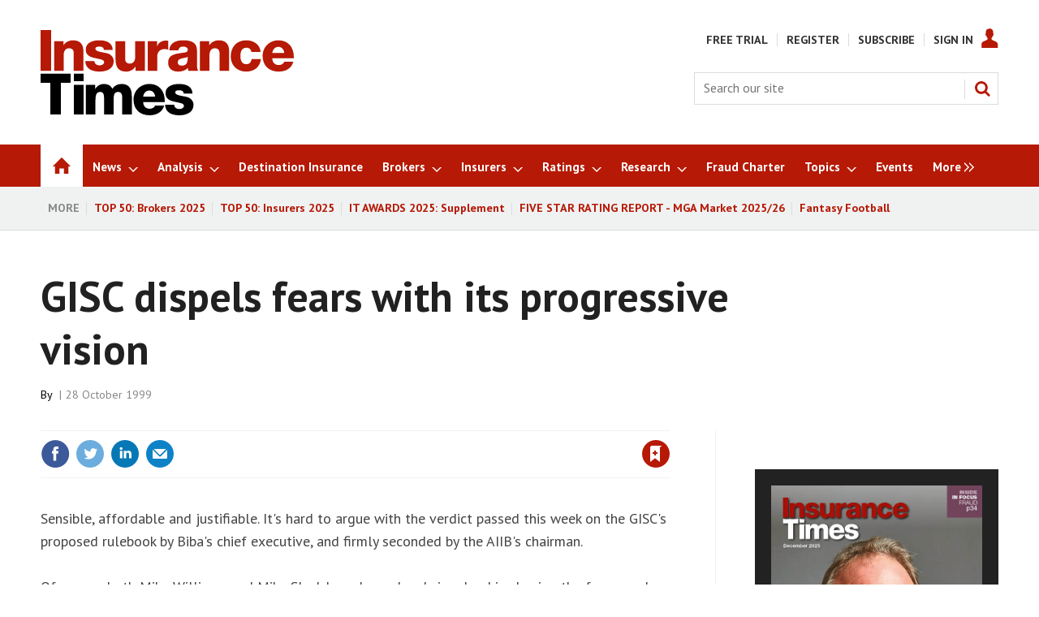

--- FILE ---
content_type: text/html; charset=utf-8
request_url: https://www.insurancetimes.co.uk/gisc-dispels-fears-with-its-progressive-vision/1358560.article
body_size: 42768
content:

<!DOCTYPE html>
<html lang="en">
<head>
	<meta charset="utf-8">
<link rel="preload" as="style" href="/Magazine/core.css?p=7875617684838313">
<link rel="preload" as="script" href="/Magazine/core.js?p=7875617684838313">
	
    

	
	



<title>GISC dispels fears with its progressive vision | Comments/Letters | Insurance Times</title>
<meta name="description" content="" />
<meta name="viewport" content="width=device-width, initial-scale=1" />


<meta name="momentnowdate" content="2026-01-20 03:49:58.188"/>
<meta name="momentlocale" content="en-gb"/>
<meta name="momentlocaleformat" content="D MMMM YYYY"/>
<meta name="momentrelative" content="false"/>
<meta name="momentrelativeformat" content="YYYY,MM,DD"/>
<meta name="momentrelativemorethan" content="10"/>

	
    <meta name="pubdate" content="Thu, 28 Oct 1999 00:00 GMT" />
<link rel="canonical" href="https://www.insurancetimes.co.uk/gisc-dispels-fears-with-its-progressive-vision/1358560.article" />
<meta name="blockthis" content="blockGA" />
<meta name="showwallpaper" content="true" />
<meta name="navcode" content="4871" />
<meta name="primarynavigation" content="Home" />
    <meta property="og:title" content="GISC dispels fears with its progressive vision" />
<meta property="og:type" content="Article" />
<meta property="og:url" content="https://www.insurancetimes.co.uk/gisc-dispels-fears-with-its-progressive-vision/1358560.article" />
<meta property="og:site_name" content="Insurance Times" />
<meta property="og:description" content="" />
<meta property="og:image:width" content="1024" />
<meta property="og:image:height" content="536" />
<meta property="og:image" content="https://www.insurancetimes.co.uk/Magazine/dest/graphics/social/logo.png?v=1" />
<meta property="og:image:alt" content="Insurance Times" />

<meta property="twitter:card" content="summary_large_image" />
<meta property="twitter:title" content="GISC dispels fears with its progressive vision" />
<meta property="twitter:description" content="" />
<meta property="twitter:image:src" content="https://www.insurancetimes.co.uk/magazine/dest/graphics/social/twitter-logo.png?v=1" />
<meta property="twitter:image:alt" content="Insurance Times" />

	
<link rel="icon" href="/magazine/dest/graphics/favicons/favicon-32x32.png" />
<!--[if IE]><link rel="shortcut icon" href="/magazine/dest/graphics/favicons/favicon.ico" /><![endif]-->
<link rel="apple-touch-icon-precomposed" href="/magazine/dest/graphics/favicons/apple-touch-icon-precomposed.png" />
<meta name="msapplication-TileImage" content="/magazine/dest/graphics/favicons/mstile-144x144.png" />
<meta name="msapplication-TileColor" content="#ffffff" />
	
	<link href="/Magazine/core.css?p=7875617684838313" rel="stylesheet" type="text/css">
<link href="/Magazine/print.css?p=7875617684838313" rel="stylesheet" type="text/css" media="print">


	
<script src="https://cdnjs.cloudflare.com/ajax/libs/jquery/3.4.1/jquery.min.js" integrity="sha256-CSXorXvZcTkaix6Yvo6HppcZGetbYMGWSFlBw8HfCJo=" crossorigin="anonymous" referrerpolicy="no-referrer"></script>
	
<script>var newLang={"more":{"default":"Show more","searchtype":"Show more","searchdates":"Show more"},"less":{"default":"Show fewer","searchtype":"Show fewer","searchdates":"Show fewer"},"show":{"default":"show"},"hide":{"default":"hide"},"caption":{"show":"show caption","hide":"hide caption"},"carousel":{"play":"play slideshow","pause":"pause slideshow"}};</script>
	
	<script type="text/javascript">
					var IPState = {
					
						useripstate: false,
						useripname: ''
						
					};
				</script>
<script type="text/javascript">
          
					window.dataLayer = window.dataLayer || [];
					window.dataLayer.push({'StoryID':'1358560'});
					window.dataLayer.push({'StoryFormatProperty':'N'});
					
					window.dataLayer.push({'StoryCategories':'|IT Metered Free|News|'});
					
					window.dataLayer.push({'StoryLayout':'Standard'});
					window.dataLayer.push({'StoryWidth':'standard width'});
					
					
					window.dataLayer.push({'StoryLayoutCode':'1'});
					
					window.dataLayer.push({'StoryFormatCode':'1094'});
					
					window.dataLayer.push({'StoryTypeCode':'1011'});
					
					window.dataLayer.push({'StoryCategoriesCodes':'|13140|13860|'});
					
					window.dataLayer.push({'StoryFullNavPath':'null'});
					       
					window.dataLayer.push({'UserID':undefined});
					window.dataLayer.push({'NavCode':'4871'});
					window.dataLayer.push({'MicrositeNavCode':'-1'});
					window.dataLayer.push({'NavKey':'1952'});
          
          window.dataLayer.push({'NavigationAreaNavCode':'4871'});
          </script>
<script type="text/javascript">
window.dataLayer.push({'AccessQualificationTypeName':'Free access (anonymous users)'});
window.dataLayer.push({'AccessProductCode':'ITMNNAO'});
window.dataLayer.push({'AccessProductName':'IT Metered News & News Analysis'});
window.dataLayer.push({'AccessCount':'1'});
</script>
<script type="text/javascript"> 
//dataLayer array declaration
window.dataLayer = window.dataLayer || [];
window.dataLayer.push({'UserStateLoggedIn':'False'}); 
window.dataLayer.push({'FullNavPath':'|23|4871|'});
window.dataLayer.push({'AccessStatus':'Granted'});
window.dataLayer.push({'Template':'Story'});
window.dataLayer.push({'Title':'GISC dispels fears with its progressive vision | Comments/Letters'});
window.dataLayer.push({'StoryAccessControl':'Private'});
window.dataLayer.push({'StoryFormat':'News'});
window.dataLayer.push({'StoryType':'Comments/Letters'});
window.dataLayer.push({'Headline':'GISC dispels fears with its progressive vision'});
window.dataLayer.push({'PrimaryNav':'|Main Navigation|Home|'});
window.dataLayer.push({'PrimaryNavCurrent':'Home'});
window.dataLayer.push({'PrimaryNavCode':'|23|4871|'});
window.dataLayer.push({'PrimaryNavCodeCurrent':'4871'});
window.dataLayer.push({'Categories':'|IT Metered Free|News|'});
window.dataLayer.push({'CategoryCodes':'|13140|13860|'});
window.dataLayer.push({'Tags':undefined});
window.dataLayer.push({'Bylines':undefined});
window.dataLayer.push({'IssueDate':'28-10-1999'});
window.dataLayer.push({'IssueDateTime':'28-10-1999 00:00:00'});
window.dataLayer.push({'PublishDate':'28-10-1999'});
window.dataLayer.push({'PublishDateTime':'28-10-1999 00:00:00'});
</script>
	<link href='https://fonts.googleapis.com/css?family=PT+Sans:400,700&display=swap' rel='stylesheet' type='text/css'>

<style>
/* PWVD-1254: Temp FIX START */
.directories .listBlocks ul li.company .storyDetails .company-articles{
    white-space: unset;
	 gap:5px;
}
/* PWVD-1254: Temp FIX END */
</style>

<style type="text/css">
	[class*="block-grid-"] {  display: block;  padding: 0;  margin: 0 -0.625rem;}[class*="block-grid-"]:before, [class*="block-grid-"]:after {  content: " ";  display: table;}[class*="block-grid-"]:after {  clear: both;}[class*="block-grid-"] > li {  display: block;  float: left;  padding: 0 0.625rem 1.25rem;} @media only screen {  .small-block-grid-1 > li {    width: 100%;    list-style: none;  }  .small-block-grid-1 > li:nth-of-type(1n) {    clear: none;  }  .small-block-grid-1 > li:nth-of-type(1n+1) {    clear: both;  }  .small-block-grid-2 > li {    width: 50%;    list-style: none;  }  .small-block-grid-2 > li:nth-of-type(1n) {    clear: none;  }  .small-block-grid-2 > li:nth-of-type(2n+1) {    clear: both;  }  .small-block-grid-3 > li {    width: 33.33333%;    list-style: none;  }  .small-block-grid-3 > li:nth-of-type(1n) {    clear: none;  }  .small-block-grid-3 > li:nth-of-type(3n+1) {    clear: both;  }  .small-block-grid-4 > li {    width: 25%;    list-style: none;  }  .small-block-grid-4 > li:nth-of-type(1n) {    clear: none;  }  .small-block-grid-4 > li:nth-of-type(4n+1) {    clear: both;  }  .small-block-grid-5 > li {    width: 20%;    list-style: none;  }  .small-block-grid-5 > li:nth-of-type(1n) {    clear: none;  }  .small-block-grid-5 > li:nth-of-type(5n+1) {    clear: both;  }  .small-block-grid-6 > li {    width: 16.66667%;    list-style: none;  }  .small-block-grid-6 > li:nth-of-type(1n) {    clear: none;  }  .small-block-grid-6 > li:nth-of-type(6n+1) {    clear: both;  }  .small-block-grid-7 > li {    width: 14.28571%;    list-style: none;  }  .small-block-grid-7 > li:nth-of-type(1n) {    clear: none;  }  .small-block-grid-7 > li:nth-of-type(7n+1) {    clear: both;  }  .small-block-grid-8 > li {    width: 12.5%;    list-style: none;  }  .small-block-grid-8 > li:nth-of-type(1n) {    clear: none;  }  .small-block-grid-8 > li:nth-of-type(8n+1) {    clear: both;  }  .small-block-grid-9 > li {    width: 11.11111%;    list-style: none;  }  .small-block-grid-9 > li:nth-of-type(1n) {    clear: none;  }  .small-block-grid-9 > li:nth-of-type(9n+1) {    clear: both;  }  .small-block-grid-10 > li {    width: 10%;    list-style: none;  }  .small-block-grid-10 > li:nth-of-type(1n) {    clear: none;  }  .small-block-grid-10 > li:nth-of-type(10n+1) {    clear: both;  }  .small-block-grid-11 > li {    width: 9.09091%;    list-style: none;  }  .small-block-grid-11 > li:nth-of-type(1n) {    clear: none;  }  .small-block-grid-11 > li:nth-of-type(11n+1) {    clear: both;  }  .small-block-grid-12 > li {    width: 8.33333%;    list-style: none;  }  .small-block-grid-12 > li:nth-of-type(1n) {    clear: none;  }  .small-block-grid-12 > li:nth-of-type(12n+1) {    clear: both;  }} @media only screen and (min-width: 40.063em) {  .medium-block-grid-1 > li {    width: 100%;    list-style: none;  }  .medium-block-grid-1 > li:nth-of-type(1n) {    clear: none;  }  .medium-block-grid-1 > li:nth-of-type(1n+1) {    clear: both;  }  .medium-block-grid-2 > li {    width: 50%;    list-style: none;  }  .medium-block-grid-2 > li:nth-of-type(1n) {    clear: none;  }  .medium-block-grid-2 > li:nth-of-type(2n+1) {    clear: both;  }  .medium-block-grid-3 > li {    width: 33.33333%;    list-style: none;  }  .medium-block-grid-3 > li:nth-of-type(1n) {    clear: none;  }  .medium-block-grid-3 > li:nth-of-type(3n+1) {    clear: both;  }  .medium-block-grid-4 > li {    width: 25%;    list-style: none;  }  .medium-block-grid-4 > li:nth-of-type(1n) {    clear: none;  }  .medium-block-grid-4 > li:nth-of-type(4n+1) {    clear: both;  }  .medium-block-grid-5 > li {    width: 20%;    list-style: none;  }  .medium-block-grid-5 > li:nth-of-type(1n) {    clear: none;  }  .medium-block-grid-5 > li:nth-of-type(5n+1) {    clear: both;  }  .medium-block-grid-6 > li {    width: 16.66667%;    list-style: none;  }  .medium-block-grid-6 > li:nth-of-type(1n) {    clear: none;  }  .medium-block-grid-6 > li:nth-of-type(6n+1) {    clear: both;  }  .medium-block-grid-7 > li {    width: 14.28571%;    list-style: none;  }  .medium-block-grid-7 > li:nth-of-type(1n) {    clear: none;  }  .medium-block-grid-7 > li:nth-of-type(7n+1) {    clear: both;  }  .medium-block-grid-8 > li {    width: 12.5%;    list-style: none;  }  .medium-block-grid-8 > li:nth-of-type(1n) {    clear: none;  }  .medium-block-grid-8 > li:nth-of-type(8n+1) {    clear: both;  }  .medium-block-grid-9 > li {    width: 11.11111%;    list-style: none;  }  .medium-block-grid-9 > li:nth-of-type(1n) {    clear: none;  }  .medium-block-grid-9 > li:nth-of-type(9n+1) {    clear: both;  }  .medium-block-grid-10 > li {    width: 10%;    list-style: none;  }  .medium-block-grid-10 > li:nth-of-type(1n) {    clear: none;  }  .medium-block-grid-10 > li:nth-of-type(10n+1) {    clear: both;  }  .medium-block-grid-11 > li {    width: 9.09091%;    list-style: none;  }  .medium-block-grid-11 > li:nth-of-type(1n) {    clear: none;  }  .medium-block-grid-11 > li:nth-of-type(11n+1) {    clear: both;  }  .medium-block-grid-12 > li {    width: 8.33333%;    list-style: none;  }  .medium-block-grid-12 > li:nth-of-type(1n) {    clear: none;  }  .medium-block-grid-12 > li:nth-of-type(12n+1) {    clear: both;  }} @media only screen and (min-width: 64.063em) {  .large-block-grid-1 > li {    width: 100%;    list-style: none;  }  .large-block-grid-1 > li:nth-of-type(1n) {    clear: none;  }  .large-block-grid-1 > li:nth-of-type(1n+1) {    clear: both;  }  .large-block-grid-2 > li {    width: 50%;    list-style: none;  }  .large-block-grid-2 > li:nth-of-type(1n) {    clear: none;  }  .large-block-grid-2 > li:nth-of-type(2n+1) {    clear: both;  }  .large-block-grid-3 > li {    width: 33.33333%;    list-style: none;  }  .large-block-grid-3 > li:nth-of-type(1n) {    clear: none;  }  .large-block-grid-3 > li:nth-of-type(3n+1) {    clear: both;  }  .large-block-grid-4 > li {    width: 25%;    list-style: none;  }  .large-block-grid-4 > li:nth-of-type(1n) {    clear: none;  }  .large-block-grid-4 > li:nth-of-type(4n+1) {    clear: both;  }  .large-block-grid-5 > li {    width: 20%;    list-style: none;  }  .large-block-grid-5 > li:nth-of-type(1n) {    clear: none;  }  .large-block-grid-5 > li:nth-of-type(5n+1) {    clear: both;  }  .large-block-grid-6 > li {    width: 16.66667%;    list-style: none;  }  .large-block-grid-6 > li:nth-of-type(1n) {    clear: none;  }  .large-block-grid-6 > li:nth-of-type(6n+1) {    clear: both;  }  .large-block-grid-7 > li {    width: 14.28571%;    list-style: none;  }  .large-block-grid-7 > li:nth-of-type(1n) {    clear: none;  }  .large-block-grid-7 > li:nth-of-type(7n+1) {    clear: both;  }  .large-block-grid-8 > li {    width: 12.5%;    list-style: none;  }  .large-block-grid-8 > li:nth-of-type(1n) {    clear: none;  }  .large-block-grid-8 > li:nth-of-type(8n+1) {    clear: both;  }  .large-block-grid-9 > li {    width: 11.11111%;    list-style: none;  }  .large-block-grid-9 > li:nth-of-type(1n) {    clear: none;  }  .large-block-grid-9 > li:nth-of-type(9n+1) {    clear: both;  }  .large-block-grid-10 > li {    width: 10%;    list-style: none;  }  .large-block-grid-10 > li:nth-of-type(1n) {    clear: none;  }  .large-block-grid-10 > li:nth-of-type(10n+1) {    clear: both;  }  .large-block-grid-11 > li {    width: 9.09091%;    list-style: none;  }  .large-block-grid-11 > li:nth-of-type(1n) {    clear: none;  }  .large-block-grid-11 > li:nth-of-type(11n+1) {    clear: both;  }  .large-block-grid-12 > li {    width: 8.33333%;    list-style: none;  }  .large-block-grid-12 > li:nth-of-type(1n) {    clear: none;  }  .large-block-grid-12 > li:nth-of-type(12n+1) {    clear: both;  }}
	
    .masthead .leaderboard { padding: 9px 0 14px; }
    .grid .more a { color: #B61905; text-transform: uppercase; font-size: .8rem; font-weight: 700; }
    .margin-top-5 { margin-top:5%; }
    .margin-bottom-10 { margin-bottom:10px; }
    #newsletter-submit { background-color: #999999; padding: 1%; font-family: 'PT Sans'; font-size: 1rem; }
    #newsletters-heading { text-align:center; padding:3px 0 7px 0; background-color:#B61905; color:#FFFFFF; text-transform:uppercase; font-weight:700; }
    #newsletter-sign-up { padding:5%; border:1px solid #B61905; margin-top: -5px; background: -moz-linear-gradient(-45deg, rgba(255,255,255,1) 0%, rgba(246,246,246,1) 47%, rgba(237,237,237,1) 100%); color: #000; font-size: 0.9rem; }
    #newsletter-button { width:40%; float:right; padding:1%; text-align: center; background-color:#666666; margin-top: 6%; background-color: #B61905; float:left; border-radius: 5px; text-transform: uppercase; }
    #newsletter-button a { color:#FFFFFF; }
    #newsletter-sign-up form { font-size: 0.84rem; }
    .story_list { padding: 3%; background-color: #ffffff; border: 2px solid #B61905; }
    .grid .spin_feed .story_list ul li { border-bottom: none; }
    
    .layoutIcon.pictureLayout:before { visibility: hidden; }
    
    .footer .footerTopNavPageText { padding-bottom: 0; }
    .footer .topNav { margin-bottom:0; margin-top:0; }
    .footer .footerSocial { border-top:none; padding-top: 3px; }
    .footer .footerSocial ul { margin: 0; }
    .footer .webvision { margin:0}
    
    .jobs-link { background: #0e76be; }
	 
	 #cookiePolicy { display: none !important; }
	 
	 .five-star-bg-box { background-color: #ececec; padding:15px; }
	 .five-star-center-box { text-align:center; padding:15px; }
	     
    @media screen and (max-width: 768px) {
        #subs-image-on-paywall-page, #hot-topics-container { display:none; }
    }
	 .tabbedblocks { background-color: #FFF; }		
	 
	 /* Gating styling */
    #gating-dividing-border { border-right:1px solid #dcdcdc; }
    #gating-dividing-border p, #gating-dividing-border ul li { padding-right:10px; }
    .accessContainer .accessMessage .middleBlock .factfile.gating-button-container { background-color: #FFFFFF; margin-left: 0; margin-right: 0; padding: 10px 0; text-align: left; }
    .accessContainer .accessMessage .middleBlock .factfile a.gating-button { background: #B61905; color: #FFFFFF; text-decoration: none; margin-left: 9px; }
    
    @media screen and (max-width: 400px) {
		#gating-dividing-border { border-right: none !important; }
        .accessContainer .accessMessage .middleBlock .gating-message ul { margin-left: 0 !important; margin-right: 0 !important; padding-left: 0 !important; padding-right: 0 !important; }
        .accessContainer .accessMessage .middleBlock .gating-message ol, .accessContainer .accessMessage .middleBlock ul.gating-message li:first-child { padding-bottom: 0 !important; border-bottom:1px solid #dcdcdc; margin-bottom: 18px; }
        .accessContainer .accessMessage .middleBlock ul.gating-message li ul#gating-benefits li { border-bottom: none !important; }
	}
	
	.directories .standfirst p {
    font-weight: 400;
}
</style>

<style>
.wallpaper-fireplace.nav-fixed .wallpaper-ad>div {
	top: 0!important;
}

@media all and (-ms-high-contrast: none), (-ms-high-contrast: active) {
    .wallpaper-applied .wallpaper-ad > div {
		z-index: 0;
	}
	.wallpaper-applied #wrapper_sleeve {
	  z-index: 1;
	}
}
</style>

<!-- FIX FOR NQCS-887 START -->
<!--
<style>
@media screen and (min-width: 1024px) {
	.wallpaper-applied.site-width-1024 #mainnav.container .inner-sleeve {
		max-width: 1080px;
	}
}
</style>
-->
<!-- FIX FOR NQCS-887 END -->

<style>
	.wallpaper-applied.site-width-1024 #mainnav > .inner-sleeve {
		max-width: 1220px;
	}
	.wallpaper-applied.site-width-1024 .mast > .inner-sleeve {
		max-width: 1220px;
	}
	.wallpaper-applied.site-width-1024 .footer .inner-sleeve {
		max-width: 1220px;
	}
	.wallpaper-applied.site-width-1024 .ad-style1, .wallpaper-applied.site-width-1024 .container .inner-sleeve {
		max-width: 1220px;
	}
</style>

<!-- changes for new ad position -->
<style type="text/css">

.wallpaper-applied.site-width-1024 .ad-style1, .wallpaper-applied.site-width-1024 .container .inner-sleeve {
    max-width: 1024px;
}

.ad-style1 {
    position: relative;
    background-color: #ffffff;
    border-bottom: 0px solid #dcdcdc;
}

@media screen and (min-width: 1024px)
#wrapper_sleeve {
    margin-top: 0;
	 background-color:#ffffff;
}

body.story-style-1 #wrapper_sleeve {
    margin-top: 0em !important;
	 background-color:#ffffff;
	 padding-top:24px;
}

body.SPIN2-master #wrapper_sleeve {
    margin-top: 0em !important;
	 background-color:#ffffff;
	 padding-top:24px;
}

body.StoryAccess-master #wrapper_sleeve {
    margin-top: 0em !important;
	 background-color:#ffffff;
	 padding-top:24px;
}

.wallpaper-applied .accessContainer>.container:first-child .inner-sleeve {
padding-top:0px;
}

.wallpaper-applied:not(.story-is-group) #wrapper_sleeve>:first-child {
    padding-top: 0px;
    background-color: #fff;
}

.ad-style1 .sleeve>div {
    margin: auto;
    padding: 24px 0;
    text-align: center;
	 padding-bottom:0px;
}

body.SPIN2-master.microsite #wrapper_sleeve {
    margin-top: 1em !important;
	 background-color:#ffffff;
}

.footer .footerSocial {
    border-top: none;
    padding-top: 3px;
    text-align: center;
}

#latest-header_16076 {
	margin:0px;
}

#latest-header_16112 {
	margin:0px;
}

@media screen and (max-width: 428px) {
 .DisplayNonMobile {
  display:none;
 }
 
}
@media screen and (min-width: 429px) {
 .DisplayMobileOnly {
  display:none;
 }
}
 
</style>

<style type="text/css">
div#_16509.htmlContent {
    margin-bottom: 0px;
}
</style>

<style type="text/css">

body#biography #wrapper_sleeve {
margin-top:20px;
}

body#searchResults #wrapper_sleeve {
margin-top:20px;
}

body#story .factfile {
padding:10px 20px 10px 20px;
}

body#story .factfile p {
margin-bottom:10px;
}

@media screen and (max-width: 428px) {

body#story .inline_image.inline_image_right.image_size_small {
width:100%;
margin-bottom:16px;
/*border-top: 4px solid #dcdcdc;*/
}

body#story .inline_image.inline_image_left.image_size_small {
width:100%;
margin-bottom:16px;
/*border-top: 4px solid #dcdcdc;*/
}

/*body#story .picture.lazyloaded-completed {
display:none;
}*/

body#story .inline_meta {
padding:10px 20px 10px 20px;
}

body#story .inline_meta .inline_caption {
margin:0px;
margin-bottom:10px;
font-size:1rem;
}

.contactList ul li .socialMediaLinks ul li.social-media-title {
    -ms-flex: 1 0 auto;
    flex: 1 0 auto;
}

}

@media screen and (min-width: 1024px) {
#wrapper_sleeve.showMenuPushed {
    margin-top: 80px;
}
}

.topic_scroller .thumbs li .heading {
font-size: 1.212rem;
    line-height: 1.602rem;
}
</style>
<style type="text/css">
div#latest_25783.spinBlock.colour1.hastitle {
 margin-bottom:21px;
}
div#latest_25789.spinBlock.colour1.hasnotitle {
 margin-bottom:21px;
}


/* Insurtech */
div#insurtech_13949.spinBlock.colour1.hastitle {
    margin-bottom: 0px;
}

/* AI */
div#_19545.spinBlock.colour1.hastitle {
    margin-bottom: 0px;
}

/* Broker Software Platforms */
div#_19527.spinBlock.colour1.hastitle {
    margin-bottom: 0px;
}

/* eTrading */
div#_19533.spinBlock.colour1.hastitle {
    margin-bottom: 0px;
}

/* Claims Technology */
div#claims-technology_13947.spinBlock.colour1.hastitle {
    margin-bottom: 0px;
}

/* IoT */
div#_19569.spinBlock.colour1.hastitle {
    margin-bottom: 0px;
}

/* Software Platforms */
div#_19575.spinBlock.colour1.hastitle {
    margin-bottom: 0px;
}

/* Story of the Day */
div#story-of-the-day_20076.spinBlock.colour1.hastitle {
    margin-bottom: 0px;
}

/* Briefing */
div#_20089.spinBlock.colour1.hastitle {
    margin-bottom: 0px;
}

/* latest research reports for buttons */
div#latest-etrading-report_19800.spinBlock.colour2.hasnotitle {
    margin-bottom: 0px;
	 min-height:314px;
}

div#latest-research-webinar_19920.spinBlock.colour2.hasnotitle {
    margin-bottom: 0px;
	 min-height:375px;
}

div#latest-etrading-report_19789.spinBlock.colour2.hasnotitle {
    margin-bottom: 0px;
}
div#latest-commercial-lines-report_19790.spinBlock.colour2.hasnotitle {
    margin-bottom: 0px;
}
div#latest-personal-lines-report_19791.spinBlock.colour2.hasnotitle {
    margin-bottom: 0px;
}
div#latest-mga-market-report_19794.spinBlock.colour2.hasnotitle {
    margin-bottom: 0px;
}

div#latest-top-50-brokers_19792.spinBlock.colour2.hasnotitle {
    margin-bottom: 0px;
	 	 /*min-height:292px;*/
}

div#latest-headline_20063.spinBlock.colour2.hasnotitle {
    margin-bottom: 0px;
	 	 min-height:375px;
}

div#top-50-brokers-2022_21567.spinBlock.colour2.hasnotitle {
    margin-bottom: 0px;
	 	/* min-height:292px;*/
}
div#latest-top-50-insurers_19793.spinBlock.colour2.hasnotitle {
    margin-bottom: 0px;
	 min-height:314px;
}
div#latest-digital-transformation-report_19797.spinBlock.colour2.hasnotitle {
    margin-bottom: 0px;
}

div#top-50-brokers-2022_19947.spinBlock.colour2.hasnotitle {
    margin-bottom: 0px;
}

div#top-50-brokers-2022_19948.spinBlock.colour2.hasnotitle {
    margin-bottom: 0px;
}
div#top-50-brokers-2022_19949.spinBlock.colour2.hasnotitle {
    margin-bottom: 0px;
}

div#top-50-brokers-2022_19958.spinBlock.colour2.hasnotitle {
    margin-bottom: 0px;
}
div#top-50-brokers-2022_19959.spinBlock.colour2.hasnotitle {
    margin-bottom: 0px;
}
div#top-50-brokers-2022_19960.spinBlock.colour2.hasnotitle {
    margin-bottom: 0px;
}
div#top-50-brokers-2022_19961.spinBlock.colour2.hasnotitle {
    margin-bottom: 0px;
}
div#top-50-brokers-2022_19962.spinBlock.colour2.hasnotitle {
    margin-bottom: 0px;
}
div#top-50-brokers-2022_19963.spinBlock.colour2.hasnotitle {
    margin-bottom: 0px;
}
div#top-50-brokers-2022_19964.spinBlock.colour2.hasnotitle {
    margin-bottom: 0px;
}
div#top-50-brokers-2022_19965.spinBlock.colour2.hasnotitle {
    margin-bottom: 0px;
}
div#top-50-brokers-2022_19966.spinBlock.colour2.hasnotitle {
    margin-bottom: 0px;
}
div#top-50-brokers-2022_19967.spinBlock.colour2.hasnotitle {
    margin-bottom: 0px;
}
div#top-50-brokers-2022_19968.spinBlock.colour2.hasnotitle {
    margin-bottom: 0px;
}
div#top-50-brokers-2022_19969.spinBlock.colour2.hasnotitle {
    margin-bottom: 0px;
}
div#top-50-brokers-2022_19970.spinBlock.colour2.hasnotitle {
    margin-bottom: 0px;
}
div#top-50-brokers-2022_19971.spinBlock.colour2.hasnotitle {
    margin-bottom: 0px;
}
div#top-50-brokers-2022_19972.spinBlock.colour2.hasnotitle {
    margin-bottom: 0px;
}
div#top-50-brokers-2022_19973.spinBlock.colour2.hasnotitle {
    margin-bottom: 0px;
	 min-height:412px;
}
div#top-50-brokers-2022_19974.spinBlock.colour2.hasnotitle {
    margin-bottom: 0px;
	 min-height:412px;
}
div#top-50-brokers-2022_19975.spinBlock.colour2.hasnotitle {
    margin-bottom: 0px;
	 min-height:441px;
}
div#top-50-brokers-2022_21573.spinBlock.colour2.hasnotitle {
    margin-bottom: 0px;
	 min-height:412px;
}

/* IT Awards 2023 top block */
div#_21352.spinBlock.colour1.hastitle {
    margin-bottom: 0px;
}

/* more stuart reid */
div#more-sotd_20073.htmlContent {
    margin-bottom: 21px;
}

/* more kelly ogley */
div#more-sotd_22956.htmlContent {
    margin-bottom: 21px;
}


div#more-analysis_22955.spinBlock.colour1.hastitle {
    margin-bottom: 21px;
}


div#latest-research-header_19795.htmlContent {
    margin-bottom: 21px;
}
div#latest-research-header_19951.htmlContent {
    margin-bottom: 21px;
}
div#latest-research-header_19952.htmlContent {
    margin-bottom: 21px;
}
div#latest-research-header_19953.htmlContent {
    margin-bottom: 21px;
}
div#latest-research-header_19954.htmlContent {
    margin-bottom: 21px;
}
div#latest-research-header_19955.htmlContent {
    margin-bottom: 21px;
}
div#latest-research-header_19956.htmlContent {
    margin-bottom: 21px;
}

div#latest-research-header_19950.htmlContent {
    margin-bottom: 21px;
}

.newsletterSignup {
    border-top: 4px solid #dcdcdc;
    background-color: #f0f2f2;
    min-height: 190px;
}


div#researchcontact {
 background-color:#efefef;
 padding:20px;
 padding-bottom:5px;
}

div#supporting-sotd-content_20042.spinBlock.colour1.hastitle {
 margin-bottom:21px;
}

div#more-analysis_20053.spinBlock.colour1.hastitle {
 margin-bottom:21px;
}

.hot-topics-container {
font-weight:bold;
}

/*@media screen and (min-width: 1024px) {
div.mast.container.full {
    padding: 20px 0 15px;
} }*/

/*div.videosMedia-aside {
 visibility:hidden;
}*/

body#story.story-style-5 div#rhcreflow-extra {
display:none;
}

/*body#story.story-style-5 div.newsletterSignup.data-ajax-load-content-init.initiated.initialized {
display:none;
}*/

body#story.story-style-5 div#div-gpt-ad-B {
display:none;
}

body#story.story-style-5 div#rhcreflow-desktop.rhc-mostpopular-desktop {
display:none;
}

body#story.story-style-4 div#rhcreflow-extra {
display:none;
}

/*body#story.story-style-4 div.newsletterSignup.data-ajax-load-content-init.initiated.initialized {
display:none;
}*/

body#story.story-style-4 div#div-gpt-ad-B {
display:none;
}

body#story.story-style-4 div#rhcreflow-desktop.rhc-mostpopular-desktop {
display:none;
}

div#tech-talk-logo_20107.htmlContent {
    margin-bottom: 10px;
}

div#tech-talk-landing-page-logo_20120.htmlContent {
    margin-bottom: 10px;
	 text-align:center;
}

div#_20109.spinBlock.colour1.hasnotitle {
    margin-bottom: 21px;
}

div#further-reading_20103.spinBlock.colour1.hastitle {
 margin-bottom:21px;
}

div#tech-talk_20104.spinBlock.colour1.hasnotitle {
 margin-bottom:21px;
}

/* news > commercial lines top block */
div#_20122.spinBlock.colour1.hastitle {
 margin-bottom:0px;
}

/* news > personal lines top block */
div#_20136.spinBlock.colour1.hastitle {
 margin-bottom:0px;
}

/* broker news */
div#_20148.spinBlock.colour1.hastitle {
 margin-bottom:0px;
}

/* broker analysis */
div#_20159.spinBlock.colour1.hastitle {
 margin-bottom:0px;
}

/* broker interviews */
div#_20171.spinBlock.colour1.hastitle {
 margin-bottom:0px;
}

/* sme brokers */
div#sme-brokers_17542.spinBlock.colour1.hastitle {
 margin-bottom:0px;
}

/* brokers */
div#b-news_14095.spinBlock.colour1.hastitle {
 margin-bottom:0px;
}

/* insurer news */
div#_20201.spinBlock.colour1.hastitle {
 margin-bottom:0px;
}

/* insurer analysis */
div#_20212.spinBlock.colour1.hastitle {
 margin-bottom:0px;
}

/* insurer interviews */
div#_20223.spinBlock.colour1.hastitle {
 margin-bottom:0px;
}

/* insurers */
div#insurer-news_19822.spinBlock.colour1.hastitle {
 margin-bottom:0px;
}

/* admiral */
div#admiral-news_20252.spinBlock.colour1.hastitle {
 margin-bottom:0px;
}

/* ageas */
div#_20264.spinBlock.colour1.hastitle {
 margin-bottom:0px;
}

/* AIG */
div#_20275.spinBlock.colour1.hastitle {
 margin-bottom:0px;
}

/* Allianz */
div#_20286.spinBlock.colour1.hastitle {
 margin-bottom:0px;
}

/* Aspen */
div#_20297.spinBlock.colour1.hastitle {
 margin-bottom:0px;
}

/* Aviva */
div#_20308.spinBlock.colour1.hastitle {
 margin-bottom:0px;
}

/* AXA */
div#_20319.spinBlock.colour1.hastitle {
 margin-bottom:0px;
}

/* Brit */
div#_20330.spinBlock.colour1.hastitle {
 margin-bottom:0px;
}

div#latest-news-header_20346.htmlContent {
 margin-bottom:21px
}

/* news page tech talk logo */
div#tech-talk-logo_20368.htmlContent {
 margin-bottom:5px
}

/* digital transformation reports page tech talk logo */
div#tech-talk-logo_20379.htmlContent {
 margin-bottom:5px
}

/* Canopius */
div#_20385.spinBlock.colour1.hastitle {
 margin-bottom:0px;
}

/* Chubb */
div#_20396.spinBlock.colour1.hastitle {
 margin-bottom:0px;
}

/* Covea */
div#_20407.spinBlock.colour1.hastitle {
 margin-bottom:0px;
}

/* DLG */
div#_20418.spinBlock.colour1.hastitle {
 margin-bottom:0px;
}

/* Ecclesiastical */
div#_20429.spinBlock.colour1.hastitle {
 margin-bottom:0px;
}

/* ERS */
div#_20440.spinBlock.colour1.hastitle {
 margin-bottom:0px;
}

/* Esure */
div#_20451.spinBlock.colour1.hastitle {
 margin-bottom:0px;
}

/* FM Global */
div#_20464.spinBlock.colour1.hastitle {
 margin-bottom:0px;
}

/* Hiscox */
div#_20475.spinBlock.colour1.hastitle {
 margin-bottom:0px;
}

/* Lemonade */
div#_20486.spinBlock.colour1.hastitle {
 margin-bottom:0px;
}

/* Lloyd's of London */
div#_20497.spinBlock.colour1.hastitle {
 margin-bottom:0px;
}

/* Markel */
div#_20508.spinBlock.colour1.hastitle {
 margin-bottom:0px;
}

/* Mitsui */
div#_20519.spinBlock.colour1.hastitle {
 margin-bottom:0px;
}

/* NIG */
div#_20530.spinBlock.colour1.hastitle {
 margin-bottom:0px;
}

/* QBE */
div#_20541.spinBlock.colour1.hastitle {
 margin-bottom:0px;
}

/* RSA */
div#_20552.spinBlock.colour1.hastitle {
 margin-bottom:0px;
}

/* Sabre */
div#_20563.spinBlock.colour1.hastitle {
 margin-bottom:0px;
}

/* Saga */
div#_20574.spinBlock.colour1.hastitle {
 margin-bottom:0px;
}

/* TMK */
div#_20585.spinBlock.colour1.hastitle {
 margin-bottom:0px;
}

/* Travelers */
div#_20596.spinBlock.colour1.hastitle {
 margin-bottom:0px;
}

/* Zurich */
div#_20607.spinBlock.colour1.hastitle {
 margin-bottom:0px;
}

/* LV= */
div#_20618.spinBlock.colour1.hastitle {
 margin-bottom:0px;
}

/* Sompo International */
div#_20717.spinBlock.colour1.hastitle {
 margin-bottom:0px;
}

/* NFU Mutual */
div#_20706.spinBlock.colour1.hastitle {
 margin-bottom:0px;
}

/* Munich Re */
div#_20695.spinBlock.colour1.hastitle {
 margin-bottom:0px;
}

/* Liberty */
div#_20684.spinBlock.colour1.hastitle {
 margin-bottom:0px;
}

/* Domestic and General */
div#_20673.spinBlock.colour1.hastitle {
 margin-bottom:0px;
}

/* Chaucer */
div#_20662.spinBlock.colour1.hastitle {
 margin-bottom:0px;
}

/* Beazley */
div#_20651.spinBlock.colour1.hastitle {
 margin-bottom:0px;
}

/* Arch */
div#_20640.spinBlock.colour1.hastitle {
 margin-bottom:0px;
}

/* Aegis */
div#_20629.spinBlock.colour1.hastitle {
 margin-bottom:0px;
}

/* BROKERS */

div#_20727.spinBlock.colour1.hastitle {
 margin-bottom:0px;
}

div#_20739.spinBlock.colour1.hastitle {
 margin-bottom:0px;
}

div#_20751.spinBlock.colour1.hastitle {
 margin-bottom:0px;
}

div#_20763.spinBlock.colour1.hastitle {
 margin-bottom:0px;
}

div#_20775.spinBlock.colour1.hastitle {
 margin-bottom:0px;
}

div#_20787.spinBlock.colour1.hastitle {
 margin-bottom:0px;
}

div#_20799.spinBlock.colour1.hastitle {
 margin-bottom:0px;
}

div#_20811.spinBlock.colour1.hastitle {
 margin-bottom:0px;
}

div#_20823.spinBlock.colour1.hastitle {
 margin-bottom:0px;
}

div#_20835.spinBlock.colour1.hastitle {
 margin-bottom:0px;
}

div#_20847.spinBlock.colour1.hastitle {
 margin-bottom:0px;
}

div#_20859.spinBlock.colour1.hastitle {
 margin-bottom:0px;
}

div#_20871.spinBlock.colour1.hastitle {
 margin-bottom:0px;
}

div#_20883.spinBlock.colour1.hastitle {
 margin-bottom:0px;
}

div#_20895.spinBlock.colour1.hastitle {
 margin-bottom:0px;
}

div#_20907.spinBlock.colour1.hastitle {
 margin-bottom:0px;
}

div#_20919.spinBlock.colour1.hastitle {
 margin-bottom:0px;
}

div#_20931.spinBlock.colour1.hastitle {
 margin-bottom:0px;
}

div#_20943.spinBlock.colour1.hastitle {
 margin-bottom:0px;
}

div#_20955.spinBlock.colour1.hastitle {
 margin-bottom:0px;
}

div#_20967.spinBlock.colour1.hastitle {
 margin-bottom:0px;
}

div#_20979.spinBlock.colour1.hastitle {
 margin-bottom:0px;
}

div#_20991.spinBlock.colour1.hastitle {
 margin-bottom:0px;
}

div#_21003.spinBlock.colour1.hastitle {
 margin-bottom:0px;
}

div#_21015.spinBlock.colour1.hastitle {
 margin-bottom:0px;
}

div#_21027.spinBlock.colour1.hastitle {
 margin-bottom:0px;
}

div#_21039.spinBlock.colour1.hastitle {
 margin-bottom:0px;
}

div#_21051.spinBlock.colour1.hastitle {
 margin-bottom:0px;
}

div#_21063.spinBlock.colour1.hastitle {
 margin-bottom:0px;
}

div#_21075.spinBlock.colour1.hastitle {
 margin-bottom:0px;
}

div#_21087.spinBlock.colour1.hastitle {
 margin-bottom:0px;
}

div#_21099.spinBlock.colour1.hastitle {
 margin-bottom:0px;
}


/* NETWORKS */

div#_21115.spinBlock.colour1.hastitle {
 margin-bottom:0px;
}
div#_21127.spinBlock.colour1.hastitle {
 margin-bottom:0px;
}
div#_21139.spinBlock.colour1.hastitle {
 margin-bottom:0px;
}
div#_21151.spinBlock.colour1.hastitle {
 margin-bottom:0px;
}
div#_21163.spinBlock.colour1.hastitle {
 margin-bottom:0px;
}
div#_21175.spinBlock.colour1.hastitle {
 margin-bottom:0px;
}

div#top-50-brokers-2022_19958.spinBlock.colour2.hasnotitle {
    margin-bottom: 0px;
}

div#commercial-lines-2023_21213.spinBlock.colour2.hasnotitle {
    margin-bottom: 0px;
}
div#commercial-lines-2022_21214.spinBlock.colour2.hasnotitle {
    margin-bottom: 0px;
}
div#commercial-lines-2021_21215.spinBlock.colour2.hasnotitle {
    margin-bottom: 0px;
}
div#commercial-lines-2023_21216.spinBlock.colour2.hasnotitle {
    margin-bottom: 0px;
}
div#commercial-lines-2023_21217.spinBlock.colour2.hasnotitle {
    margin-bottom: 0px;
}
div#commercial-lines-2023_21218.spinBlock.colour2.hasnotitle {
    margin-bottom: 0px;
}

div#insurer-news_21237.spinBlock.colour3.hastitle {
    margin-bottom: 21px;
}

div#bss-202324_21248.spinBlock.colour2.hasnotitle {
    margin-bottom: 21px;
}

div#contacts_21295.htmlContent {
    margin-bottom: 21px;
}
div#contacts_21300.htmlContent {
    margin-bottom: 21px;
}
div#contacts_21301.htmlContent {
    margin-bottom: 21px;
}

div#contacts_21295.htmlContent li.last {
    margin-bottom: 0px;
}
div#contacts_21300.htmlContent li.last {
    margin-bottom: 0px;
}
div#contacts_21301.htmlContent li.last {
    margin-bottom: 0px;
}

div#latest-research-header_21297.htmlContent {
    margin-bottom: 21px;
}

div#latest-research-header_21302.htmlContent {
    margin-bottom: 21px;
}

div#intro-text_21294.htmlContent {
    margin-bottom: 21px;
}


div#it-awards-2023_21564.spinBlock.colour1.hastitle {
 margin-bottom:0px;
}

div#winners-insurance-times-awards-2023_21879.spinBlock.colour1.hastitle {
 margin-bottom:21px;
}

a.storyType {
    font-size:.789rem !important;
    text-transform: uppercase;
    font-weight: bold;
}

@media screen and (min-width: 429px) {
.masthead .mastheadPromo {
    float: left;
}}

.desktopNavigation ul.main>li>a>span, .desktopNavigation ul.main>li>span {
    /*font-size: 1.1rem;*/
	 font-size:0.95rem !important;
}
</style>
<style>
.flex-container-icons {
  display: flex;
  flex-wrap: wrap;
    justify-content: center;
}

.flex-container-icons > div {
  margin: 10px;
  text-align: center;

}

button { display: block; padding: 12px 20px; width: 100%; margin-bottom: 10px; }
button a:link, button a:visited { color: #FFFFFF; }
.small-font { font-size: 1rem; margin-bottom: 10px; }

.grid .spinLayout .picture a {
    background: #ffffff !important;
}

.desktopNavigation .promotedStory a .image {
    background: #ffffff !important;
}

.grid .gridLayout ul li .picture a {
    background: #ffffff !important;
}
</style><style type="text/css">.inline_image img[width][height]:not(.zoomable-image) {contain: unset;}</style>
<style type="text/css">

@media screen and (max-width: 431px) {
 .DisplayNonMobile {
  display:none;
 }
}

@media screen and (min-width: 432px) {
 .DisplayMobileOnly {
  display:none;
 }
}
</style>
<style type="text/css">

.rhsReportOuter {
}

.rhsReportInner {
 background-color:#222;
 padding: 20px 20px 0px 20px;
}

.rhsReportInner button {
 margin-bottom:0px !important;
}

.buttonSpacer {
 padding:10px;
 margin:0px;
}

.rhsUserCTA {
 margin-top:20px;
 padding:20px;
 background-color:#f0f2f2;
}
</style>
<style>
/*.desktopNavigation ul.main>li>a>span {
    padding: 18px 10px 14px !important;
}*/
</style>


<!-- start script to make sure all category codes can be sent to GA4 as an event -->
<!-- customer dimension has 100 character limit -->
<script>
  (function () {
    const codesObj = window.dataLayer.find(obj => obj.StoryCategoriesCodes);
    if (codesObj && codesObj.StoryCategoriesCodes) {
      const rawCodes = codesObj.StoryCategoriesCodes;
      const categoryArray = rawCodes.split('|').filter(Boolean);

      window.dataLayer.push({
        event: 'story_cat_codes',
        story_category_codes: categoryArray
      });

      console.log('✅ story_cat_codes event pushed with:', categoryArray);
    } else {
      console.warn('⚠️ StoryCategoriesCodes not found in dataLayer.');
    }
  })();
</script>
<!-- end script for category codes event -->
<meta name="robots" content="max-snippet:-1, max-image-preview:large, max-video-preview:-1"/>
<meta name="robots" content="noarchive" />
<meta name="google-site-verification" content="NSN75oMY_sec_-JGzVXDqKXHwxlFjQ_mRmxK6cebtcY" />
<script type="text/javascript">
    !function () { var e = function () { var e, t = "__tcfapiLocator", a = [], n = window; for (; n;) { try { if (n.frames[t]) { e = n; break } } catch (e) { } if (n === window.top) break; n = n.parent } e || (!function e() { var a = n.document, r = !!n.frames[t]; if (!r) if (a.body) { var i = a.createElement("iframe"); i.style.cssText = "display:none", i.name = t, a.body.appendChild(i) } else setTimeout(e, 5); return !r }(), n.__tcfapi = function () { for (var e, t = arguments.length, n = new Array(t), r = 0; r < t; r++)n[r] = arguments[r]; if (!n.length) return a; if ("setGdprApplies" === n[0]) n.length > 3 && 2 === parseInt(n[1], 10) && "boolean" == typeof n[3] && (e = n[3], "function" == typeof n[2] && n[2]("set", !0)); else if ("ping" === n[0]) { var i = { gdprApplies: e, cmpLoaded: !1, cmpStatus: "stub" }; "function" == typeof n[2] && n[2](i) } else a.push(n) }, n.addEventListener("message", (function (e) { var t = "string" == typeof e.data, a = {}; try { a = t ? JSON.parse(e.data) : e.data } catch (e) { } var n = a.__tcfapiCall; n && window.__tcfapi(n.command, n.version, (function (a, r) { var i = { __tcfapiReturn: { returnValue: a, success: r, callId: n.callId } }; t && (i = JSON.stringify(i)), e.source.postMessage(i, "*") }), n.parameter) }), !1)) }; "undefined" != typeof module ? module.exports = e : e() }();
</script>
<script type="text/javascript">
function getCookieValue(a) {
    var b = document.cookie.match('(^|;)\\s*' + a + '\\s*=\\s*([^;]+)');
    return b ? b.pop() : '';
}
var googletag = googletag || {};
googletag.cmd = googletag.cmd || [];
( function () {
    window._sp_ = {
        config: {
            baseEndpoint: 'https://a02342.insurancetimes.co.uk',
            accountId: 52,
            events: {
                onMessageReady: function (choice_id, choice_type) {
                    // saved for later
                },
                onMessageChoiceSelect: function (choice_id, choice_type_id) {
                    // saved for later
                },
                onPrivacyManagerActionStatus: function (pmData) {
                    // saved for later
                }
            }
        }
    }
    __tcfapi('addEventListener', 2, function (tcData, success) {
        if (success && tcData.eventStatus === 'useractioncomplete') {
            var csnt = 'none';
            if (getCookieValue('_sp_enable_dfp_personalized_ads') === 'true') {
                csnt = 'yes';
            } else if (getCookieValue('_sp_enable_dfp_personalized_ads') === 'false') {
                csnt = 'no';
            }
            googletag.cmd.push(function() {
                googletag.pubads().setTargeting('dfpcsnt', csnt);
            });
            // ready to start DFP
        } else if (success && tcData.eventStatus === 'tcloaded') {
            // saved for later
        }
    });
    //  click handler to re-open their correct windows
    $(document).on('click', '.gdpr-option-v2', function (e) {
        e.preventDefault();
        var id = $(this).data('v2-id');
        _sp_.loadPrivacyManagerModal(id);
    });
})();
</script>


<script src="https://a02342.insurancetimes.co.uk/wrapperMessagingWithoutDetection.js"></script>

<!-- DFP Code -->

<script type='text/javascript'>
    var googletag = googletag || {};
    googletag.cmd = googletag.cmd || [];
    (function() {
    var gads = document.createElement('script');
    gads.async = true;
    gads.type = 'text/javascript';
    var useSSL = 'https:' == document.location.protocol;
    gads.src = (useSSL ? 'https:' : 'http:') +
    '//www.googletagservices.com/tag/js/gpt.js';
    var node = document.getElementsByTagName('script')[0];
    node.parentNode.insertBefore(gads, node);
    })();

     function getCookieValue(a) {
        var b = document.cookie.match('(^|;)\\s*' + a + '\\s*=\\s*([^;]+)');
        return b ? b.pop() : '';
    }
    googletag.cmd.push(function() {
        if(getCookieValue('_sp_enable_dfp_personalized_ads') === 'true') {
            console.log('GDPR: Cookie found and is set to true - setting setRequestNonPersonalizedAds to 0');
            googletag.pubads().setRequestNonPersonalizedAds(0);
        } else {
            console.log('GDPR: Cookie not found or is set to false - setting setRequestNonPersonalizedAds to 1');
            googletag.pubads().setRequestNonPersonalizedAds(1);
        }
    });
</script>


<script type='text/javascript'>

    function getDataLayerVal(keyVal) {
        for (var i = 0; i < window.dataLayer.length; i++) {
          if (dataLayer[i][keyVal] !== undefined) {
            return dataLayer[i][keyVal];
          }
        }
    }

    var showwallpaper;
    if(document.querySelector('meta[name="showwallpaper"]')) {
        showwallpaper = document.querySelector('meta[name="showwallpaper"]').content;
    }


	 var gamParentNetworkCode = 154725070;
	 var gamChildNetworkCode = 22694024870;
	 var gamSiteName = 'NQSM_InsuranceTimes';
	 
	 var googleAccountId = gamParentNetworkCode + ',' + gamChildNetworkCode + '/' + gamSiteName;


    /* START advert variables */    
    var slotA = 'NQSM_resp_Abacus_IT_AdvertA';
    var slotB = 'NQSM_resp_Abacus_IT_AdvertB';
    var slotC = 'NQSM_resp_Abacus_IT_AdvertC';
    var slotD = 'NQSM_resp_Abacus_IT_AdvertD';
    var slotE = 'NQSM_resp_Abacus_IT_AdvertE';
    var slotF = 'NQSM_resp_Abacus_IT_AdvertF';   
    var mastLB = 'NQSM_resp_Abacus_IT_AdvertMastLB';
    var mastLBUNav = 'NQSM_resp_Abacus_IT_AdvertMastLB_Under';
    var footerLB = 'NQSM_resp_Abacus_IT_AdvertFooterLB';  
    /*var abovecontentLB = 'NQSM_resp_Abacus_IT_AdvertAboveContentLB';*/ 
    var midcontentLB = 'NQSM_resp_Abacus_IT_AdvertMidContentLB';    
    var attachment = 'NQSM_resp_Abacus_IT_AdvertAttach';
    var wallpaper = 'NQSM_resp_Abacus_IT_AdvertWallpaper';
    /* END advert variables */           
    

    //document.addEventListener('DOMContentLoaded', function() {
    if (typeof slotA_override != 'undefined') { slotA = slotA_override };
    if (typeof slotB_override != 'undefined') { slotB = slotB_override };
    if (typeof slotC_override != 'undefined') { slotC = slotC_override };
    if (typeof slotD_override != 'undefined') { slotD = slotD_override };
    if (typeof slotE_override != 'undefined') { slotE = slotE_override };
    if (typeof slotF_override != 'undefined') { slotF = slotF_override };
    if (typeof mastLB_override != 'undefined') { mastLB = mastLB_override };   
    if (typeof mastLBUNav_override != 'undefined') { mastLBUNav = mastLBUNav_override  };
    /*if (typeof abovecontentLB_override != 'undefined') { abovecontentLB = abovecontentLB_override };*/  
    if (typeof midcontentLB_override != 'undefined') { midcontentLB = midcontentLB_override };                                                              
    if (typeof footerLB_override != 'undefined') { footerLB = footerLB_override };                                                      
    if (typeof attachment_override != 'undefined') { attachment = attachment_override  };
    if (typeof wallpaper_override != 'undefined') { wallpaper = wallpaper_override };

    
    googletag.cmd.push(function() {

        // Define a size mapping object. The first parameter to addSize is
        // a viewport size, while the second is a list of allowed ad sizes.
        var mapping = googletag.sizeMapping().
        // 320, 0
        addSize([320, 0], [300, 50]).
        // 480, 0
        addSize([480, 0], [300, 75]).
        // 768, 0
        addSize([768, 0], [300, 250]).
        // 1024, 0
        addSize([1024, 0], [300, 350]).build();

        var mapMPU = googletag.sizeMapping().
        // 320, 0
        addSize([320, 0], [[300, 50],[300,75],[320,50],[300,250]]).
        // 768, 0
        addSize([768, 0], [[300, 250]]).
        // 1024, 0
        //addSize([1024, 0], [[300, 250],[300,600]]).build();
        addSize([1024, 0], [[300, 250],[300,50],[300,600]]).build();

        var mapLB = googletag.sizeMapping().
        // 320, 0
        addSize([320, 0], [[300,50],[300,75],[320,50]]).
        //// 601, 0
        addSize([601, 0], [[468,60]]).
        // 768, 0
        addSize([768, 0], [[468,60],[728,90]]).
        // 1024, 0
        addSize([1024, 0], [[468, 60],[728,90],[940,200],[970,90],[970,250]]).build();

        var mapLBUnderNav = googletag.sizeMapping().
        addSize([0, 0], []).
        // 320, 0
        addSize([320, 0], [[300,50],[300,75],[320,50]]).
        //// 601, 0
        addSize([601, 0], [[468,60]]).
        // 768, 0
        addSize([768, 0], [[468,60],[728,90]]).        
        // 1024, 0
        addSize([1050, 0], [[468, 60],[728,90],[940,200],[970,90],[970,250]]).build();

        var mapWallpaper = googletag.sizeMapping().
        addSize([0, 0], []).
        // 1220, 0
        addSize([1220, 0], [1,1]).build();
  
        /* START advert definition code */        
        googletag.defineSlot('/'+googleAccountId+'/'+slotA, [[300, 250], [300, 600], [320, 50], [300, 75], [300, 50]], 'div-gpt-ad-A').defineSizeMapping(mapMPU).addService(googletag.pubads());
        googletag.defineSlot('/'+googleAccountId+'/'+slotB, [[300, 250], [300, 600], [320, 50], [300, 75], [300, 50]], 'div-gpt-ad-B').defineSizeMapping(mapMPU).addService(googletag.pubads());
        googletag.defineSlot('/'+googleAccountId+'/'+slotC, [[300, 250], [300, 600], [320, 50], [300, 75], [300, 50]], 'div-gpt-ad-C').defineSizeMapping(mapMPU).addService(googletag.pubads());
        googletag.defineSlot('/'+googleAccountId+'/'+slotD, [[300, 250], [300, 600], [320, 50], [300, 75], [300, 50]], 'div-gpt-ad-D').defineSizeMapping(mapMPU).addService(googletag.pubads());
        googletag.defineSlot('/'+googleAccountId+'/'+slotE, [[300, 250], [300, 600], [320, 50], [300, 75], [300, 50]], 'div-gpt-ad-E').defineSizeMapping(mapMPU).addService(googletag.pubads());
        googletag.defineSlot('/'+googleAccountId+'/'+slotF, [[300, 250], [300, 600], [320, 50], [300, 75], [300, 50]], 'div-gpt-ad-F').defineSizeMapping(mapMPU).addService(googletag.pubads());
        googletag.defineSlot('/'+googleAccountId+'/'+mastLB, [[970, 250], [970, 90], [940, 200], [728, 90], [468, 60], [320, 50], [300, 75], [300, 50]], 'div-gpt-ad-MastLB').defineSizeMapping(mapLB).addService(googletag.pubads());
        googletag.defineSlot('/'+googleAccountId+'/'+mastLBUNav, [[970, 250], [970, 90], [940, 200], [728, 90], [468, 60], [320, 50], [300, 75], [300, 50]], 'div-gpt-ad-MastLBUNav').defineSizeMapping(mapLBUnderNav).addService(googletag.pubads());
        /*googletag.defineSlot('/'+googleAccountId+'/'+abovecontentLB, [[970, 250], [970, 90], [940, 200], [728, 90], [468, 60], [320, 50], [300, 75], [300, 50]], 'div-gpt-ad-AboveContentLB').defineSizeMapping(mapLB).addService(googletag.pubads());*/ //added by David R 
        googletag.defineSlot('/'+googleAccountId+'/'+midcontentLB, [[970, 250], [970, 90], [940, 200], [728, 90], [468, 60], [320, 50], [300, 75], [300, 50]], 'div-gpt-ad-MidContentLB').defineSizeMapping(mapLB).addService(googletag.pubads()); //added by David R    
        googletag.defineSlot('/'+googleAccountId+'/'+footerLB, [[970, 250], [970, 90], [940, 200], [728, 90], [468, 60], [320, 50], [300, 75], [300, 50]], 'div-gpt-ad-FooterLB').defineSizeMapping(mapLB).addService(googletag.pubads()); //added by David R 
        googletag.defineSlot('/'+googleAccountId+'/'+attachment, [[300, 250], [300, 600], [320, 50], [300, 75], [300, 50]], 'div-gpt-ad-Attach').defineSizeMapping(mapMPU).addService(googletag.pubads());

        
        if (document.querySelector('#div-gpt-ad-Wallpaper') && showwallpaper) {
            var wallpaperSlot = googletag.defineOutOfPageSlot('/'+googleAccountId+'/'+wallpaper, 'div-gpt-ad-Wallpaper').defineSizeMapping(mapWallpaper).addService(googletag.pubads()).setTargeting('url', document.location.pathname);
            googletag.pubads().addEventListener("slotRenderEnded",function(a){a.slot.getSlotElementId()!=wallpaperSlot.getSlotElementId()||a.isEmpty||(document.querySelector(".wallpaper-ad[data-site-width-1024]")&&(document.body.className+=" site-width-1024"),"true"===showwallpaper&&(document.body.className+=" wallpaper-applied"))});
        };
        /* END advert definition code */
        
        /* START key value targeting code */
        getDataLayerVal ('NavCode') ? googletag.pubads().setTargeting('NQSM_IT_navcode', getDataLayerVal('NavCode')) : '';
        getDataLayerVal ('MicrositeNavCode') ? googletag.pubads().setTargeting('NQSM_IT_micrositenavcode', getDataLayerVal('MicrositeNavCode')) : '';
        getDataLayerVal('StoryID') ? googletag.pubads().setTargeting('NQSM_IT_storycode', getDataLayerVal('StoryID')) : '';
        getDataLayerVal('StoryFormatProperty') ? googletag.pubads().setTargeting('NQSM_IT_storyformat', getDataLayerVal('StoryFormatProperty')) : '';
		  getDataLayerVal ('PartyActiveProductIds') ? googletag.pubads().setTargeting('NQSM_IT_product', getDataLayerVal('PartyActiveProductIds')) : '';
		  getDataLayerVal ('DirKey') ? googletag.pubads().setTargeting('NQSM_IT_DirKey', getDataLayerVal('DirKey')) : '';	/* added by David R 20210923 for hiding advertising on Broker Hub */	 
		  getDataLayerVal ('StoryLayout') ? googletag.pubads().setTargeting('NQSM_IT_storylayout', getDataLayerVal('StoryLayout')) : '';	/* added by David R 20220317 for hiding stories with a specific layout */	  
			  getDataLayerVal ('Template') ? googletag.pubads().setTargeting('NQSM_IT_Template', getDataLayerVal('Template')) : '';	/* added by David R 20220404 for hiding ads on search results */		  
		  
        /* END key value targeting code */		  

        googletag.pubads().collapseEmptyDivs();
        googletag.enableServices();
            
    });
                                                    
window.addEventListener('message', receiveMessage, false);
function receiveMessage(event) {
    //if(event.data == 'wallpaper-standard') document.body.className+=" wallpaper-fireplace";
	 	if((event.origin==location.origin&&!event.data)||(event.data == 'wallpaper-standard' || event.data == 'wallpaper-fireplace')) document.body.className+=" wallpaper-fireplace";
    if(document.body.className.match('wallpaper-fireplace')) {
      /*var mastHeight = document.querySelector('#masthead').offsetHeight,
          wallpaperElement = document.querySelector('.wallpaper-ad').getElementsByTagName('div')[0];
        wallpaperElement.style.top = mastHeight + 'px'*/
		var wallpaperElement = document.querySelector('.wallpaper-ad').getElementsByTagName('div')[0];
    	//wallpaperElement.style.top = document.querySelector('#wrapper_sleeve').getBoundingClientRect().top + 'px'
		if(wallpaperElement){
			wallpaperElement.style.top = '0px'
		}
    }
}
</script>
<!-- Hotjar Tracking Code for https://www.insurancetimes.co.uk/ -->
<script>
    (function(h,o,t,j,a,r){
        h.hj=h.hj||function(){(h.hj.q=h.hj.q||[]).push(arguments)};
        h._hjSettings={hjid:2957793,hjsv:6};
        a=o.getElementsByTagName('head')[0];
        r=o.createElement('script');r.async=1;
        r.src=t+h._hjSettings.hjid+j+h._hjSettings.hjsv;
        a.appendChild(r);
    })(window,document,'https://static.hotjar.com/c/hotjar-','.js?sv=');
</script>
<!-- start Chart scripts -->
<!-- https://www.chartjs.org/docs/latest/getting-started/installation.html -->
<script src="https://cdn.jsdelivr.net/npm/chart.js@4.4.9/dist/chart.umd.min.js"></script>
<script src="https://cdn.jsdelivr.net/npm/chartjs-adapter-date-fns"></script>
<!-- end Chart scripts -->

	

<script>
	var EnhancedAdvertisingConfig = {};
</script>

<!--Global Enhanced Adverts JSON definition from PAGETEXT-->


<script>
	$(window).trigger("wvcfe:globalenhancedadvertsinit", [event, EnhancedAdvertisingConfig]);
	
</script>
	
	
	


	<!-- Newsquest Google Tag Manager -->

<script>(function(w,d,s,l,i){w[l]=w[l]||[];w[l].push({'gtm.start':
new Date().getTime(),event:'gtm.js'});var f=d.getElementsByTagName(s)[0],
j=d.createElement(s),dl=l!='dataLayer'?'&l='+l:'';j.async=true;j.src=
'https://www.googletagmanager.com/gtm.js?id='+i+dl;f.parentNode.insertBefore(j,f);
})(window,document,'script','dataLayer','GTM-58C5T7');</script>

<!-- End Google Tag Manager -->

<!-- ABACUS Google Tag Manager -->
<script>(function(w,d,s,l,i){w[l]=w[l]||[];w[l].push({'gtm.start':
new Date().getTime(),event:'gtm.js'});var f=d.getElementsByTagName(s)[0],
j=d.createElement(s),dl=l!='dataLayer'?'&l='+l:'';j.async=true;j.src=
'https://www.googletagmanager.com/gtm.js?id='+i+dl;f.parentNode.insertBefore(j,f);
})(window,document,'script','dataLayer','GTM-P98KQ6H');</script>
<!-- End Google Tag Manager -->



</head>
<body id="story" class="M1-master js-disabled  story-style-1 story-format-1011 story-type-1094">
	
	<!-- Newsquest Google Tag Manager (noscript) -->
<noscript><iframe src="https://www.googletagmanager.com/ns.html?id=GTM-58C5T7"
height="0" width="0" style="display:none;visibility:hidden"></iframe></noscript>
<!-- End Google Tag Manager (noscript) -->

<!-- ABACUS Google Tag Manager (noscript) -->
<noscript><iframe src="https://www.googletagmanager.com/ns.html?id=GTM-P98KQ6H"
height="0" width="0" style="display:none;visibility:hidden"></iframe></noscript>
<!-- End Google Tag Manager (noscript) -->
	
<!--[if lte IE 10]>
<link rel="stylesheet" href="/CSS/dest/notsupported.css">
<div class="notSupported">
	<div class="sleeve">
		<span id="logo" class="vector-icon i-brand-logo i-brand-logo-dims"></span>
		<h2>
			Your browser is not supported
		</h2>
		<p>
			Sorry but it looks as if your browser is out of date. To get the best experience using our site we recommend that you upgrade or switch browsers.
		</p>
		<p class="buttonContainer">
			<a class="button" href="https://www.google.co.uk/webhp?ion=1&espv=2&ie=UTF-8#q=update+my+browser" target="_blank">Find a solution</a>
		</p>
	</div>
</div>
<![endif]-->
	<script type="text/javascript">document.body.className = document.body.className.replace('js-disabled', ''); document.cookie = "_js=1; path=/";</script>
	<div id="cookiePolicy" class="container inlinePopUp" data-menu-open-pushed="true">
  <div class="inner-sleeve">
    <form method="post" action="/">
      <fieldset>
        <div>
          <!-- <p>This site, like many others, uses small files called cookies to ensure that we give you the best experience on our website. If you continue without changing your settings, we'll assume that you are happy to receive all cookies on this website (<a href="http://www.newsquest.co.uk/cookie-policy/" style="color:#FFF;" target="_blank">Cookie Policy</a>). However, if you would like to, <a href="http://www.aboutcookies.org/Default.aspx?page=1" style="color:#FFF;" target="_blank">you can change your cookie settings</a> at any time.</p> -->
          <input type="hidden" name="cookiepolicyaccepted" value="yes" />
          <button type="submit" class="continue">OK</button>
        </div>
      </fieldset>
    </form>
  </div>
</div>


	<div id="wrapper">
		
<ul id="skiplinks"><li><a href="#wrapper_sleeve">Skip to main content</a></li><li><a href="#mainnav">Skip to navigation</a></li></ul>
		
<header id="masthead" class="masthead">
	<div class="htmlContent">
  <div id='div-gpt-ad-Wallpaper' class="wallpaper-ad" data-site-width-1024>
    <script type="text/javascript">
        googletag.cmd.push(function() { googletag.display('div-gpt-ad-Wallpaper'); });
    </script>
</div>

</div>
	<div class="hot-topics-container container showMenuPushed"><div class="inner-sleeve"><ul><li class="hot-topics-item"><svg id="hot-topics-icon" viewBox="0 0 15 15" xmlns="http://www.w3.org/2000/svg"><title>hot-topics</title><path d="M.31,7.44,7.56,14.7A1,1,0,0,0,9,14.7H9L14.7,9h0a1,1,0,0,0,0-1.45L7.44.31A1,1,0,0,0,6.79,0H1A.92.92,0,0,0,.27.27h0A.92.92,0,0,0,0,1V6.65a1,1,0,0,0,0,.14H0A1,1,0,0,0,.31,7.44ZM2.39,5.3a2.07,2.07,0,1,1,2.93,0A2.07,2.07,0,0,1,2.39,5.3Z" fill="#ababab" /></svg><span>MORE</span></li><li class="first"><a href="https://www.insurancetimes.co.uk/news/out-now-top-50-brokers-2025-digital-edition/1457251.article">TOP 50: Brokers 2025</a></li><li><a href="https://www.insurancetimes.co.uk/news/insurance-times-top-50-insurers-2025-digital-edition-is-now-available/1456594.article">TOP 50: Insurers 2025</a></li><li><a href="https://digitaleditions.insurancetimes.co.uk/html5/reader/production/default.aspx?pubname=&amp;pubid=d12ebe57-477c-4b1a-af29-0cf400dcbe78" class="newWindow">IT AWARDS 2025: Supplement</a></li><li><a href="https://www.insurancetimes.co.uk/news/insurance-times-publishes-full-five-star-rating-report-mga-market-for-2025/26/1457004.article">FIVE STAR RATING REPORT - MGA Market 2025/26</a></li><li class="last"><a href="https://www.insurancetimes.co.uk/fantasy-football">Fantasy Football</a></li></ul></div></div>
	
	<!--<div class="leaderboard" style="padding:0">
    <div class="ad ad-style1 no-styles">
        <div class="sleeve">
            <div id='div-gpt-ad-MastLB' style='padding:5px'>
                <script type='text/javascript'>
                    googletag.cmd.push(function() { googletag.display('div-gpt-ad-MastLB'); });
                </script>
            </div>
        </div>
    </div> 
</div>-->


	<div class="mast container full" role="banner" data-multi-toggle-menu>
		<div class="inner-sleeve" data-menu-open-pushed>
			<!--<div class="mastheadLogo">
    <a href="/"><img src="https://d17mj6xr9uykrr.cloudfront.net/Pictures/web/r/v/d/it_pride_312_675122.png" width="312" height="104" border="0" alt="Insurance Times"/></a>
</div>-->
<div class="mastheadLogo">
    <a href="/">
        <span class="logoIcon">
            <span class="assistive">Insert Logo text</span>
        </span>
    </a>
</div>
<div id="print_logo">
    <img src="/magazine/dest/graphics/logo/print_logo.png" alt="" />
</div>
<!--<div class="mastheadMobileLogo">
    <a href="/"><img src="https://d17mj6xr9uykrr.cloudfront.net/Pictures/web/f/m/u/it_pride_mobile_562310.png" width="40" height="36" border="0" alt="Insurance Times"/>
    </a>
</div>-->
<div class="mastheadMobileLogo">
    <a href="/">
        <span class="logoIcon">
            <span class="assistive">Core Test</span>
        </span>
    </a>
</div>
			<!--<div class="mastheadPromo" style="width:270px;margin-top:5px;">
    <div style="padding-left:40px;font-size:13px;text-align:left">
<p style="padding:0;margin:0;margin-bottom:10px;font-size:13px;line-height:18px">We’re at <strong>Biba Conference 2025</strong> this week</p>
<p style="padding:0;margin:0;margin-bottom:10px;font-size:13px;line-height:18px"><strong>Keep informed</strong> with our<br><a href="https://www.insurancetimes.co.uk/biba-2025?utm_source=masthead_text_promo&utm_medium=website&utm_campaign=it_biba_2025"> online coverage</a></p>
<p style="padding:0;margin:0;margin-bottom:0px;font-size:13px;line-height:15px">Attending? <strong>Visit us at stand A40</strong></p>
</div>
</div>-->

<!--<div class="mastheadPromo"><img src="https://dummyimage.com/260x100/000/fff&text=260+x+100" width="280" height="100" border="0" alt=""/></div>-->

<!--<div class="mastheadPromo" style="width:260px;text-align:center"></div>-->
			<div class="mastControls">
				<nav data-multi-toggle-item="" class="mastNav loggedout hide"><span class="toggleIcon"><a href="#mastnav" data-toggle-button=""><span class="assistive">Mast navigation</span></a></span><ul id="mastnav" data-toggle-element=""><li><a href="https://account.insurancetimes.co.uk/eventreg?surveycode=162&amp;sourcecode=ITFT&amp;campaigncode=ITFTTR&amp;returl=https%3A%2F%2Fwww.insurancetimes.co.uk">Free Trial</a></li><li><a href="https://account.insurancetimes.co.uk/register?campaigncode=ITREGTR&amp;returl=https%3a%2f%2fwww.insurancetimes.co.uk">Register</a></li><li><a href="https://www.insurancetimes.co.uk/subscriptions">Subscribe</a></li><li><a class="popup signIn" href="https://www.insurancetimes.co.uk/sign-in">Sign In</a></li></ul></nav>
				<div class="mastheadSearch hide" data-multi-toggle-item="">
  <span class="toggleIcon">
    <a href="#search" data-toggle-button="">
      <span class="assistive">Search our site</span>
    </a>
  </span>
  <form action="https://www.insurancetimes.co.uk/searchresults" method="get" id="mastsearch" data-toggle-element="">
    <fieldset>
      <div>
        <label for="search">Search our site</label>
        <input type="text" id="search" value="" name="qkeyword" class="text" placeholder="Search our site" />
        <button class="mastSearch" type="submit">Search</button>
      </div>
    </fieldset>
  </form>
</div>
				

<div class="menuToggle">
	<span class="toggleIcon"><a href="#mobilemenu" data-menu-toggle-button=""><span class="assistive">Menu</span></a></span>
</div>
			</div>
		</div>
	</div>
	<div class="menuContainer">
		<div class="mobileMenu" id="mobilemenu">
  <div class="sleeve">
    <a class="menuClose" href="#wrapper">
      <span>Close<span class="assistive"> menu</span></span>
    </a>
    <ul class="main">
      <li class="home-icon">
        <a href="https://www.insurancetimes.co.uk/">
          <span>Home</span>
        </a>
      </li>
      <li class="hasChildren ">
        <a href="https://www.insurancetimes.co.uk/news" aria-expanded="false">
          <span>News</span>
        </a>
        <ul aria-hidden="true" class="subMenu hide">
          <li class="parentBack">
            <a class="toolbar" href="#">
              <span class="header">Back<span class="assistive"> to parent navigation item</span></span>
              <span class="btn backBtn">
                <i></i>
              </span>
            </a>
          </li>
          <li class="parentNav">
            <a href="https://www.insurancetimes.co.uk/news">
              <span>News</span>
            </a>
          </li>
          <li class="">
            <a href="https://www.insurancetimes.co.uk/topics/manda">
              <span>M&A</span>
            </a>
          </li>
          <li class="">
            <a href="https://www.insurancetimes.co.uk/topics/people-moves">
              <span>People Moves</span>
            </a>
          </li>
          <li class="">
            <a href="https://www.insurancetimes.co.uk/commercial-lines">
              <span>Commercial Lines</span>
            </a>
          </li>
          <li class="">
            <a href="https://www.insurancetimes.co.uk/topics/cyber">
              <span>Cyber</span>
            </a>
          </li>
          <li class="">
            <a href="https://www.insurancetimes.co.uk/topics/financial-/-results">
              <span>Financial / Results</span>
            </a>
          </li>
          <li class="">
            <a href="https://www.insurancetimes.co.uk/topics/london-market">
              <span>London Market</span>
            </a>
          </li>
          <li class="">
            <a href="https://www.insurancetimes.co.uk/topics/motor">
              <span>Motor</span>
            </a>
          </li>
          <li class="">
            <a href="https://www.insurancetimes.co.uk/personal-lines">
              <span>Personal Lines</span>
            </a>
          </li>
          <li class="">
            <a href="https://www.insurancetimes.co.uk/techtalk">
              <span>TechTalk</span>
            </a>
          </li>
        </ul>
      </li>
      <li class="hasChildren ">
        <a href="https://www.insurancetimes.co.uk/analysis" aria-expanded="false">
          <span>Analysis</span>
        </a>
        <ul aria-hidden="true" class="subMenu hide">
          <li class="parentBack">
            <a class="toolbar" href="#">
              <span class="header">Back<span class="assistive"> to parent navigation item</span></span>
              <span class="btn backBtn">
                <i></i>
              </span>
            </a>
          </li>
          <li class="parentNav">
            <a href="https://www.insurancetimes.co.uk/analysis">
              <span>Analysis</span>
            </a>
          </li>
          <li class="">
            <a href="https://www.insurancetimes.co.uk/analysis/story-of-the-day">
              <span>Story of the Day</span>
            </a>
          </li>
          <li class="">
            <a href="https://www.insurancetimes.co.uk/analysis/the-kelly-ogley-column">
              <span>The Kelly Ogley Column</span>
            </a>
          </li>
          <li class="">
            <a href="https://www.insurancetimes.co.uk/analysis/the-cii-column">
              <span>The CII Column</span>
            </a>
          </li>
          <li class="">
            <a href="https://www.insurancetimes.co.uk/analysis/the-mike-edgeley-column">
              <span>The Mike Edgeley Column</span>
            </a>
          </li>
          <li class="">
            <a href="https://www.insurancetimes.co.uk/analysis/briefing">
              <span>Briefing</span>
            </a>
          </li>
          <li class="">
            <a href="https://www.insurancetimes.co.uk/analysis/interviews">
              <span>Interviews</span>
            </a>
          </li>
          <li class="">
            <a href="https://www.insurancetimes.co.uk/data-matters">
              <span>Data Matters</span>
            </a>
          </li>
          <li class="">
            <a href="https://www.insurancetimes.co.uk/techtalk">
              <span>TechTalk</span>
            </a>
          </li>
          <li class="">
            <a href="https://www.insurancetimes.co.uk/expert-views">
              <span>Expert Views</span>
            </a>
          </li>
          <li class="">
            <a href="https://www.insurancetimes.co.uk/commercial-lines">
              <span>Commercial Lines</span>
            </a>
          </li>
          <li class="">
            <a href="https://www.insurancetimes.co.uk/personal-lines">
              <span>Personal Lines</span>
            </a>
          </li>
          <li class="">
            <a href="https://www.insurancetimes.co.uk/edition">
              <span>Edition</span>
            </a>
          </li>
        </ul>
      </li>
      <li class="">
        <a href="https://destination.insurancetimes.co.uk/" class="newWindow">
          <span>Destination Insurance</span>
        </a>
      </li>
      <li class="hasChildren ">
        <a href="https://www.insurancetimes.co.uk/brokers" aria-expanded="false">
          <span>Brokers</span>
        </a>
        <ul aria-hidden="true" class="subMenu hide">
          <li class="parentBack">
            <a class="toolbar" href="#">
              <span class="header">Back<span class="assistive"> to parent navigation item</span></span>
              <span class="btn backBtn">
                <i></i>
              </span>
            </a>
          </li>
          <li class="parentNav">
            <a href="https://www.insurancetimes.co.uk/brokers">
              <span>Brokers</span>
            </a>
          </li>
          <li class="">
            <a href="https://www.insurancetimes.co.uk/brokers/top-50">
              <span>Top 50</span>
            </a>
          </li>
          <li class="">
            <a href="https://www.insurancetimes.co.uk/brokers/broker-news">
              <span>Broker News</span>
            </a>
          </li>
          <li class="">
            <a href="https://www.insurancetimes.co.uk/brokers/broker-analysis">
              <span>Broker Analysis</span>
            </a>
          </li>
          <li class="">
            <a href="https://www.insurancetimes.co.uk/brokers/broker-interviews">
              <span>Broker Interviews</span>
            </a>
          </li>
          <li class="">
            <a href="https://www.insurancetimes.co.uk/brokers/sme-brokers">
              <span>SME Brokers</span>
            </a>
          </li>
          <li class="">
            <a href="https://www.insurancetimes.co.uk/brokers/featured">
              <span>Featured Brokers</span>
            </a>
          </li>
          <li class="">
            <a href="https://www.insurancetimes.co.uk/research">
              <span>Research Reports</span>
            </a>
          </li>
        </ul>
      </li>
      <li class="hasChildren ">
        <a href="https://www.insurancetimes.co.uk/insurers" aria-expanded="false">
          <span>Insurers</span>
        </a>
        <ul aria-hidden="true" class="subMenu hide">
          <li class="parentBack">
            <a class="toolbar" href="#">
              <span class="header">Back<span class="assistive"> to parent navigation item</span></span>
              <span class="btn backBtn">
                <i></i>
              </span>
            </a>
          </li>
          <li class="parentNav">
            <a href="https://www.insurancetimes.co.uk/insurers">
              <span>Insurers</span>
            </a>
          </li>
          <li class="">
            <a href="https://www.insurancetimes.co.uk/insurers/top-50">
              <span>Top 50</span>
            </a>
          </li>
          <li class="">
            <a href="https://www.insurancetimes.co.uk/insurers/insurer-news">
              <span>Insurer News</span>
            </a>
          </li>
          <li class="">
            <a href="https://www.insurancetimes.co.uk/insurers/insurer-analysis">
              <span>Insurer Analysis</span>
            </a>
          </li>
          <li class="">
            <a href="https://www.insurancetimes.co.uk/insurers/insurer-interviews">
              <span>Insurer Interviews</span>
            </a>
          </li>
          <li class="">
            <a href="https://www.insurancetimes.co.uk/insurers/featured">
              <span>Featured Insurers</span>
            </a>
          </li>
          <li class="">
            <a href="https://www.insurancetimes.co.uk/research">
              <span>Research Reports</span>
            </a>
          </li>
        </ul>
      </li>
      <li class="">
        <a href="https://www.insurancetimes.co.uk/ratings">
          <span>Ratings</span>
        </a>
      </li>
      <li class="hasChildren ">
        <a href="https://www.insurancetimes.co.uk/research" aria-expanded="false">
          <span>Research</span>
        </a>
        <ul aria-hidden="true" class="subMenu hide">
          <li class="parentBack">
            <a class="toolbar" href="#">
              <span class="header">Back<span class="assistive"> to parent navigation item</span></span>
              <span class="btn backBtn">
                <i></i>
              </span>
            </a>
          </li>
          <li class="parentNav">
            <a href="https://www.insurancetimes.co.uk/research">
              <span>Research</span>
            </a>
          </li>
          <li class="">
            <a href="https://www.insurancetimes.co.uk/brokers/top-50">
              <span>Top 50 Brokers</span>
            </a>
          </li>
          <li class="">
            <a href="https://www.insurancetimes.co.uk/insurers/top-50">
              <span>Top 50 Insurers</span>
            </a>
          </li>
          <li class="">
            <a href="https://www.insurancetimes.co.uk/research/etrading-five-star-rating-reports">
              <span>eTrading</span>
            </a>
          </li>
          <li class="">
            <a href="https://www.insurancetimes.co.uk/research/commercial-lines-five-star-rating-reports">
              <span>Commercial Lines</span>
            </a>
          </li>
          <li class="">
            <a href="https://www.insurancetimes.co.uk/research/personal-lines-five-star-rating-reports">
              <span>Personal Lines</span>
            </a>
          </li>
          <li class="">
            <a href="https://www.insurancetimes.co.uk/research/mga-market-five-star-rating-reports">
              <span>MGA Market</span>
            </a>
          </li>
          <li class="">
            <a href="https://www.insurancetimes.co.uk/research/digital-transformation-reports">
              <span>Digital Transformation</span>
            </a>
          </li>
        </ul>
      </li>
      <li class="">
        <a href="https://www.insurancetimes.co.uk/fraud-charter">
          <span>Fraud Charter</span>
        </a>
      </li>
      <li class="hasChildren ">
        <a href="https://www.insurancetimes.co.uk/topics" aria-expanded="false">
          <span>Topics</span>
        </a>
        <ul aria-hidden="true" class="subMenu hide">
          <li class="parentBack">
            <a class="toolbar" href="#">
              <span class="header">Back<span class="assistive"> to parent navigation item</span></span>
              <span class="btn backBtn">
                <i></i>
              </span>
            </a>
          </li>
          <li class="parentNav">
            <a href="https://www.insurancetimes.co.uk/topics">
              <span>Topics</span>
            </a>
          </li>
          <li class="">
            <a href="https://www.insurancetimes.co.uk/topics/claims">
              <span>Claims</span>
            </a>
          </li>
          <li class="">
            <a href="https://www.insurancetimes.co.uk/commercial-lines">
              <span>Commercial Lines</span>
            </a>
          </li>
          <li class="">
            <a href="https://www.insurancetimes.co.uk/topics/cyber">
              <span>Cyber</span>
            </a>
          </li>
          <li class="">
            <a href="https://www.insurancetimes.co.uk/data-matters">
              <span>Data Matters</span>
            </a>
          </li>
          <li class="">
            <a href="https://www.insurancetimes.co.uk/topics/diversity-and-inclusion">
              <span>Diversity and Inclusion</span>
            </a>
          </li>
          <li class="break">
            <a href="https://www.insurancetimes.co.uk/topics/esg">
              <span>ESG</span>
            </a>
          </li>
          <li class="">
            <a href="https://www.insurancetimes.co.uk/topics/financial-/-results">
              <span>Financial / Results</span>
            </a>
          </li>
          <li class="">
            <a href="https://www.insurancetimes.co.uk/fraud-charter">
              <span>Fraud Charter</span>
            </a>
          </li>
          <li class="">
            <a href="https://www.insurancetimes.co.uk/topics/high-net-worth">
              <span>High Net Worth</span>
            </a>
          </li>
          <li class="">
            <a href="https://www.insurancetimes.co.uk/topics/london-market">
              <span>London Market</span>
            </a>
          </li>
          <li class="">
            <a href="https://www.insurancetimes.co.uk/topics/manda">
              <span>M&A</span>
            </a>
          </li>
          <li class="break">
            <a href="https://www.insurancetimes.co.uk/topics/market">
              <span>Market</span>
            </a>
          </li>
          <li class="">
            <a href="https://www.insurancetimes.co.uk/topics/motor">
              <span>Motor</span>
            </a>
          </li>
          <li class="">
            <a href="https://www.insurancetimes.co.uk/topics/people-moves">
              <span>People Moves</span>
            </a>
          </li>
          <li class="">
            <a href="https://www.insurancetimes.co.uk/personal-lines">
              <span>Personal Lines</span>
            </a>
          </li>
          <li class="">
            <a href="https://www.insurancetimes.co.uk/topics/regulation">
              <span>Regulation</span>
            </a>
          </li>
          <li class="">
            <a href="https://www.insurancetimes.co.uk/topics/risk-management">
              <span>Risk Management</span>
            </a>
          </li>
          <li class="break">
            <a href="https://www.insurancetimes.co.uk/topics/schemes">
              <span>Schemes</span>
            </a>
          </li>
          <li class="">
            <a href="https://www.insurancetimes.co.uk/topics/talent">
              <span>Talent</span>
            </a>
          </li>
          <li class="hasChildren ">
            <a href="https://www.insurancetimes.co.uk/techtalk" aria-expanded="false">
              <span>TechTalk</span>
            </a>
            <ul aria-hidden="true" class="subMenu hide">
              <li class="parentBack">
                <a class="toolbar" href="#">
                  <span class="header">Back<span class="assistive"> to parent navigation item</span></span>
                  <span class="btn backBtn">
                    <i></i>
                  </span>
                </a>
              </li>
              <li class="parentNav">
                <a href="https://www.insurancetimes.co.uk/techtalk">
                  <span>TechTalk</span>
                </a>
              </li>
              <li class="">
                <a href="https://www.insurancetimes.co.uk/topics/techtalk/artificial-intelligence">
                  <span>Artificial Intelligence</span>
                </a>
              </li>
              <li class="">
                <a href="https://www.insurancetimes.co.uk/topics/techtalk/broker-software-platforms">
                  <span>Broker Software Platforms</span>
                </a>
              </li>
              <li class="">
                <a href="https://www.insurancetimes.co.uk/topics/techtalk/etrading">
                  <span>eTrading</span>
                </a>
              </li>
              <li class="">
                <a href="https://www.insurancetimes.co.uk/topics/techtalk/insurtech">
                  <span>Insurtech</span>
                </a>
              </li>
            </ul>
          </li>
        </ul>
      </li>
      <li class="">
        <a href="https://www.insurancetimes.co.uk/events">
          <span>Events</span>
        </a>
      </li>
      <li class="">
        <a href="https://www.insurancetimes.co.uk/expert-views">
          <span>Expert Views</span>
        </a>
      </li>
      <li class="">
        <a href="https://www.insurancetimes.co.uk/edition">
          <span>Edition</span>
        </a>
      </li>
    </ul>
    
  </div>
</div>
<div class="mobileMenuClose"></div>
		<div id="mainnav" class="desktopNavigation container" data-menu-open-pushed=""><div class="dropdown vanityPanel"><div class="inner-sleeve"></div></div><div class="inner-sleeve"><ul class="main preJS"><li data-navcode="4871" data-rootnavcode="4871" class="current home-icon hasChildren"><a href="https://www.insurancetimes.co.uk/"><span>Home</span></a><div class="dropdown"><div class="inner-sleeve"><ul><li class="promotedStory"><a href="/analysis/caroline-wagstaff-forging-the-lmg-into-a-one-trick-pony-for-attracting-diverse-early-career-talent/1457440.article" class="image"><div class="image"><img src="https://d17mj6xr9uykrr.cloudfront.net/Pictures/274x183/0/1/7/120017_carolinewagstaffheadshot_230578.jpg" loading="lazy" class="lazyloaded" alt="Caroline-Wagstaff headshot"></div><div class="captionBlock"><span class="title">Caroline Wagstaff: Forging the LMG into a ‘one trick pony’ for attracting diverse early career talent</span></div></a></li><li class="promotedStory"><a href="/analysis/top-50-brokers-consolidation-of-the-consolidators-sees-top-10-brokers-stay-in-situ-for-2025/1456966.article" class="image"><div class="image"><img src="https://d17mj6xr9uykrr.cloudfront.net/Pictures/274x183/9/0/4/118904_businessmanpodiumranking_809569.jpg" loading="lazy" class="lazyloaded" alt="businessman, podium, ranking"></div><div class="captionBlock"><span class="title">Top 50 Brokers: Consolidation of the consolidators sees top 10 brokers stay in situ for 2025</span></div></a></li><li class="promotedStory"><a href="/analysis/top-50-brokers-which-brokers-were-flying-high-in-2025/1456955.article" class="image"><div class="image"><img src="https://d17mj6xr9uykrr.cloudfront.net/Pictures/274x183/8/7/4/118874_highflyersbusinessman_963983.jpg" loading="lazy" class="lazyloaded" alt="high flyers, businessman"></div><div class="captionBlock"><span class="title">Top 50 Brokers: Which brokers were flying high in 2025?</span></div></a></li><li class="promotedStory"><a href="/news/watch-insurance-times-awards-2025-highlights/1457313.article" class="image layoutIcon videoLayout"><div class="image"><img src="https://d17mj6xr9uykrr.cloudfront.net/Pictures/274x183/7/6/1/119761_33200073_154155.jpg" loading="lazy" class="lazyloaded" alt="3320-0073"></div><div class="captionBlock"><span class="title">WATCH: Insurance Times Awards 2025 highlights</span></div></a></li></ul></div></div></li><li data-navcode="3786" data-rootnavcode="3786" class="hasChildren oneSubNav"><a href="https://www.insurancetimes.co.uk/news"><span>News</span></a><div class="dropdown"><div class="inner-sleeve"><ul><li class="subnav"><ul><li data-navcode="4248" data-rootnavcode="3786" class=""><a href="https://www.insurancetimes.co.uk/topics/manda"><span>M&A</span></a></li><li data-navcode="4247" data-rootnavcode="3786" class=""><a href="https://www.insurancetimes.co.uk/topics/people-moves"><span>People Moves</span></a></li><li data-navcode="5044" data-rootnavcode="3786" class=""><a href="https://www.insurancetimes.co.uk/commercial-lines"><span>Commercial Lines</span></a></li><li data-navcode="4242" data-rootnavcode="3786" class=""><a href="https://www.insurancetimes.co.uk/topics/cyber"><span>Cyber</span></a></li><li data-navcode="4249" data-rootnavcode="3786" class=""><a href="https://www.insurancetimes.co.uk/topics/financial-/-results"><span>Financial / Results</span></a></li><li data-navcode="4250" data-rootnavcode="3786" class=""><a href="https://www.insurancetimes.co.uk/topics/london-market"><span>London Market</span></a></li><li data-navcode="4238" data-rootnavcode="3786" class=""><a href="https://www.insurancetimes.co.uk/topics/motor"><span>Motor</span></a></li><li data-navcode="5045" data-rootnavcode="3786" class=""><a href="https://www.insurancetimes.co.uk/personal-lines"><span>Personal Lines</span></a></li><li data-navcode="4360" data-rootnavcode="3786" class=""><a href="https://www.insurancetimes.co.uk/techtalk"><span>TechTalk</span></a></li></ul></li><li class="promotedStory"><a href="/news/leeds-neighbourhood-second-only-to-london-hotspot-as-christmas-burglary-capital/1457322.article" class="image"><div class="image"><img src="https://d17mj6xr9uykrr.cloudfront.net/Pictures/274x183/7/7/9/119779_christmascrime_187451.jpg" loading="lazy" class="lazyloaded" alt="christmascrime"></div><div class="captionBlock"><span class="title">Leeds neighbourhood second only to London hotspot as Christmas burglary capital</span></div></a></li><li class="promotedStory"><a href="/news/city-of-london-police-crack-fake-lego-theft-insurance-scam/1457320.article" class="image"><div class="image"><img src="https://d17mj6xr9uykrr.cloudfront.net/Pictures/274x183/7/6/8/119768_gettyimages587934596_47339_crop.jpg" loading="lazy" class="lazyloaded" alt="GettyImages-587934596"></div><div class="captionBlock"><span class="title">City of London Police crack fake Lego theft insurance scam</span></div></a></li><li class="promotedStory"><a href="/news/ukgi-is-a-long-way-off-having-regulation-as-an-enabler-for-growth-bibas-david-sparkes/1457012.article" class="image"><div class="image"><img src="https://d17mj6xr9uykrr.cloudfront.net/Pictures/274x183/0/1/8/119018_preventinggrowthroadblock_659705.jpg" loading="lazy" class="lazyloaded" alt="preventing growth, road block"></div><div class="captionBlock"><span class="title">UKGI is ‘a long way off having regulation as an enabler’ for growth – Biba’s David Sparkes</span></div></a></li></ul></div></div></li><li data-navcode="4225" data-rootnavcode="4225" class="hasChildren oneSubNav"><a href="https://www.insurancetimes.co.uk/analysis"><span>Analysis</span></a><div class="dropdown"><div class="inner-sleeve"><ul><li class="subnav"><ul><li data-navcode="4230" data-rootnavcode="4225" class=""><a href="https://www.insurancetimes.co.uk/analysis/story-of-the-day"><span>Story of the Day</span></a></li><li data-navcode="4507" data-rootnavcode="4225" class=""><a href="https://www.insurancetimes.co.uk/analysis/the-kelly-ogley-column"><span>The Kelly Ogley Column</span></a></li><li data-navcode="5054" data-rootnavcode="4225" class=""><a href="https://www.insurancetimes.co.uk/analysis/the-cii-column"><span>The CII Column</span></a></li><li data-navcode="5055" data-rootnavcode="4225" class=""><a href="https://www.insurancetimes.co.uk/analysis/the-mike-edgeley-column"><span>The Mike Edgeley Column</span></a></li><li data-navcode="4231" data-rootnavcode="4225" class=""><a href="https://www.insurancetimes.co.uk/analysis/briefing"><span>Briefing</span></a></li><li data-navcode="3193" data-rootnavcode="4225" class=""><a href="https://www.insurancetimes.co.uk/analysis/interviews"><span>Interviews</span></a></li><li data-navcode="5099" data-rootnavcode="4225" class=""><a href="https://www.insurancetimes.co.uk/data-matters"><span>Data Matters</span></a></li><li data-navcode="4936" data-rootnavcode="4225" class=""><a href="https://www.insurancetimes.co.uk/techtalk"><span>TechTalk</span></a></li><li data-navcode="4233" data-rootnavcode="4225" class=""><a href="https://www.insurancetimes.co.uk/expert-views"><span>Expert Views</span></a></li><li data-navcode="5046" data-rootnavcode="4225" class=""><a href="https://www.insurancetimes.co.uk/commercial-lines"><span>Commercial Lines</span></a></li><li data-navcode="5047" data-rootnavcode="4225" class=""><a href="https://www.insurancetimes.co.uk/personal-lines"><span>Personal Lines</span></a></li><li data-navcode="4232" data-rootnavcode="4225" class=""><a href="https://www.insurancetimes.co.uk/edition"><span>Edition</span></a></li></ul></li><li class="promotedStory"><a href="/analysis/briefing-the-leadenhall-project-do-not-let-anyone-say-ai-told-you-so/1457477.article" class="image"><div class="image"><img src="https://d17mj6xr9uykrr.cloudfront.net/Pictures/274x183/0/9/7/120097_jamesyorkcropped_624204.jpg" loading="lazy" class="lazyloaded" alt="James York, Cropped"></div><div class="captionBlock"><span class="title">Briefing: The Leadenhall Project – Do not let anyone say ‘AI told you so’</span></div></a></li><li class="promotedStory"><a href="/analysis/briefing-mind-the-toes-on-which-you-tread-as-trust-is-the-real-currency-of-ukgi/1457475.article" class="image"><div class="image"><img src="https://d17mj6xr9uykrr.cloudfront.net/Pictures/274x183/1/1/0/120110_tobyclegglandscape_271618_crop.jpg" loading="lazy" class="lazyloaded" alt="Toby Clegg landscape"></div><div class="captionBlock"><span class="title">Briefing: Mind the toes on which you tread as trust is the real currency of UKGI</span></div></a></li><li class="promotedStory"><a href="/analysis/fos-complaint-levels-climbing-despite-consumer-duty-reforms/1457471.article" class="image"><div class="image"><img src="https://d17mj6xr9uykrr.cloudfront.net/Pictures/274x183/0/9/3/120093_complaints_276669.jpg" loading="lazy" class="lazyloaded" alt="complaints"></div><div class="captionBlock"><span class="title">FOS complaint levels climbing despite Consumer Duty reforms</span></div></a></li></ul></div></div></li><li data-navcode="5436" data-rootnavcode="5436"><a href="https://destination.insurancetimes.co.uk/" class="newWindow"><span>Destination Insurance</span></a></li><li data-navcode="3179" data-rootnavcode="3179" class="hasChildren oneSubNav"><a href="https://www.insurancetimes.co.uk/brokers"><span>Brokers</span></a><div class="dropdown"><div class="inner-sleeve"><ul><li class="subnav"><ul><li data-navcode="3422" data-rootnavcode="3179" class=""><a href="https://www.insurancetimes.co.uk/brokers/top-50"><span>Top 50</span></a></li><li data-navcode="4252" data-rootnavcode="3179" class=""><a href="https://www.insurancetimes.co.uk/brokers/broker-news"><span>Broker News</span></a></li><li data-navcode="4253" data-rootnavcode="3179" class=""><a href="https://www.insurancetimes.co.uk/brokers/broker-analysis"><span>Broker Analysis</span></a></li><li data-navcode="4254" data-rootnavcode="3179" class=""><a href="https://www.insurancetimes.co.uk/brokers/broker-interviews"><span>Broker Interviews</span></a></li><li data-navcode="3859" data-rootnavcode="3179" class=""><a href="https://www.insurancetimes.co.uk/brokers/sme-brokers"><span>SME Brokers</span></a></li><li data-navcode="4362" data-rootnavcode="3179" class=""><a href="https://www.insurancetimes.co.uk/brokers/featured"><span>Featured Brokers</span></a></li><li data-navcode="4255" data-rootnavcode="3179" class=""><a href="https://www.insurancetimes.co.uk/research"><span>Research Reports</span></a></li></ul></li><li class="promotedStory"><a href="/news/broker-appoints-ex-beazley-leader-as-head-of-data/1457119.article" class="image"><div class="image"><img src="https://d17mj6xr9uykrr.cloudfront.net/Pictures/274x183/2/3/7/119237_datapartnership_353521.jpg" loading="lazy" class="lazyloaded" alt="data partnership"></div><div class="captionBlock"><span class="title">Broker appoints ex-Beazley leader as head of data</span></div></a></li><li class="promotedStory"><a href="/analysis/nicola-holmes-schemes-leader-bringing-insurer-know-how-to-broker-business-with-energy-optimism-influence/1457092.article" class="image"><div class="image"><img src="https://d17mj6xr9uykrr.cloudfront.net/Pictures/274x183/1/7/9/119179_nicolaholmes_933760.jpg" loading="lazy" class="lazyloaded" alt="Nicola Holmes"></div><div class="captionBlock"><span class="title">Nicola Holmes: Schemes leader bringing insurer know-how to broker business with ‘energy, optimism, influence’</span></div></a></li><li class="promotedStory"><a href="/news/insurance-broker-jailed-for-diverting-customer-payments-into-personal-account/1457007.article" class="image"><div class="image"><img src="https://d17mj6xr9uykrr.cloudfront.net/Pictures/274x183/0/0/5/119005_istockjailbarshands620x413_159182.jpg" loading="lazy" class="lazyloaded" alt="I stock jail bars hands 620x413"></div><div class="captionBlock"><span class="title">Insurance broker jailed for diverting customer payments into personal account</span></div></a></li></ul></div></div></li><li data-navcode="3403" data-rootnavcode="3403" class="hasChildren oneSubNav"><a href="https://www.insurancetimes.co.uk/insurers"><span>Insurers</span></a><div class="dropdown"><div class="inner-sleeve"><ul><li class="subnav"><ul><li data-navcode="3423" data-rootnavcode="3403" class=""><a href="https://www.insurancetimes.co.uk/insurers/top-50"><span>Top 50</span></a></li><li data-navcode="4260" data-rootnavcode="3403" class=""><a href="https://www.insurancetimes.co.uk/insurers/insurer-news"><span>Insurer News</span></a></li><li data-navcode="4261" data-rootnavcode="3403" class=""><a href="https://www.insurancetimes.co.uk/insurers/insurer-analysis"><span>Insurer Analysis</span></a></li><li data-navcode="4262" data-rootnavcode="3403" class=""><a href="https://www.insurancetimes.co.uk/insurers/insurer-interviews"><span>Insurer Interviews</span></a></li><li data-navcode="4363" data-rootnavcode="3403" class=""><a href="https://www.insurancetimes.co.uk/insurers/featured"><span>Featured Insurers</span></a></li><li data-navcode="4263" data-rootnavcode="3403" class=""><a href="https://www.insurancetimes.co.uk/research"><span>Research Reports</span></a></li></ul></li><li class="promotedStory"><a href="/analysis/drazen-jaksic-the-disruptor-focusing-on-continuous-improvement-and-acceleration-at-zurich-uk/1457331.article" class="image"><div class="image"><img src="https://d17mj6xr9uykrr.cloudfront.net/Pictures/274x183/8/0/0/119800_drazenjaksiczurich_471520.jpg" loading="lazy" class="lazyloaded" alt="Drazen Jaksic, Zurich"></div><div class="captionBlock"><span class="title">Drazen Jaksic: The ‘disruptor’ focusing on ‘continuous improvement and acceleration’ at Zurich UK</span></div></a></li><li class="promotedStory"><a href="/analysis/why-aviva-ageas-uk-and-markel-were-named-insurers-of-the-year-at-2025s-insurance-times-awards/1457219.article" class="image"><div class="image"><img src="https://d17mj6xr9uykrr.cloudfront.net/Pictures/274x183/5/2/0/119520_trophypodium_207799.jpg" loading="lazy" class="lazyloaded" alt="trophy, podium"></div><div class="captionBlock"><span class="title">Why Aviva, Ageas UK and Markel were named insurers of the year at 2025’s Insurance Times Awards</span></div></a></li><li class="promotedStory"><a href="/news/axa-xl-appoints-qbe-director-as-retail-cuo/1456830.article" class="image"><div class="image"><img src="https://d17mj6xr9uykrr.cloudfront.net/Pictures/274x183/6/3/0/118630_jobappointmentandstepdown_798086.jpg" loading="lazy" class="lazyloaded" alt="job appointment and step down"></div><div class="captionBlock"><span class="title">Axa XL appoints QBE director as retail CUO</span></div></a></li></ul></div></div></li><li data-navcode="2303" data-rootnavcode="2303" class="hasChildren"><a href="https://www.insurancetimes.co.uk/ratings"><span>Ratings</span></a><div class="dropdown"><div class="inner-sleeve"><ul><li class="htmlBlock"><div><ul>
 <li class="subnav">
  <ul>
   <li style="text-align:center"><a style="color: #b61905;" href="https://www.insurancetimes.co.uk/mga-ratings-2025">MGA MARKET 2025/26</a></li>
   <li style="text-align:center"><a href="https://www.insurancetimes.co.uk/mga-ratings-2025"><img alt="MGA 2025/26" src="https://d17mj6xr9uykrr.cloudfront.net/Pictures/web/w/a/h/01_mga_2025_cover_for_web_591065.jpg" height="300" /></a></li>
  </ul>
 </li>
 <li class="subnav">
  <ul>
   <li style="text-align:center"><a style="color: #b61905;" href="https://www.insurancetimes.co.uk/etrading-report-2025">ETRADING 2025</a></li>
   <li style="text-align:center"><a href="https://www.insurancetimes.co.uk/etrading-report-2025"><img alt="Front cover report" src="https://d17mj6xr9uykrr.cloudfront.net/Pictures/web/f/l/x/etrading2025frontcover_585798.jpg" height="300" /></a></li>
  </ul>
 </li>
 <li class="subnav">
  <ul>
   <li style="text-align:center"><a style="color: #b61905;" href="/ratings">COMMERCIAL LINES 2024/25</a></li>
   <li style="text-align:center"><a href="/ratings"><img alt="Front cover report" src="https://d17mj6xr9uykrr.cloudfront.net/Pictures/web/e/a/g/bss25_report_front_cover_624143.jpg" height="300" /></a></li>
  </ul>
 </li>
 <li class="subnav">
  <ul>
   <li style="text-align:center"><a style="color: #b61905;" href="/ratings">PERSONAL LINES 2024/25</a></li>
   <li style="text-align:center"><a href="/ratings"><img alt="Front cover report" src="https://d17mj6xr9uykrr.cloudfront.net/Pictures/web/e/a/g/bss25_report_front_cover_624143.jpg" height="300" /></a></li>
  </ul>
 </li>


</ul></div></li></ul></div></div></li><li data-navcode="2267" data-rootnavcode="2267" class="hasChildren oneSubNav"><a href="https://www.insurancetimes.co.uk/research"><span>Research</span></a><div class="dropdown"><div class="inner-sleeve"><ul><li class="subnav"><ul><li data-navcode="4278" data-rootnavcode="2267" class=""><a href="https://www.insurancetimes.co.uk/brokers/top-50"><span>Top 50 Brokers</span></a></li><li data-navcode="4279" data-rootnavcode="2267" class=""><a href="https://www.insurancetimes.co.uk/insurers/top-50"><span>Top 50 Insurers</span></a></li><li data-navcode="4274" data-rootnavcode="2267" class=""><a href="https://www.insurancetimes.co.uk/research/etrading-five-star-rating-reports"><span>eTrading</span></a></li><li data-navcode="4275" data-rootnavcode="2267" class=""><a href="https://www.insurancetimes.co.uk/research/commercial-lines-five-star-rating-reports"><span>Commercial Lines</span></a></li><li data-navcode="4276" data-rootnavcode="2267" class=""><a href="https://www.insurancetimes.co.uk/research/personal-lines-five-star-rating-reports"><span>Personal Lines</span></a></li><li data-navcode="4277" data-rootnavcode="2267" class=""><a href="https://www.insurancetimes.co.uk/research/mga-market-five-star-rating-reports"><span>MGA Market</span></a></li><li data-navcode="4281" data-rootnavcode="2267" class=""><a href="https://www.insurancetimes.co.uk/research/digital-transformation-reports"><span>Digital Transformation</span></a></li></ul></li><li class="promotedStory"><a href="/news/insurance-times-publishes-full-five-star-rating-report-mga-market-for-2025/26/1457004.article" class="image"><div class="image"><img src="https://d17mj6xr9uykrr.cloudfront.net/Pictures/274x183/1/4/2/119142_frontcover2025mgarep_591610_crop.png" loading="lazy" class="lazyloaded" alt="FRONT COVER 2025 MGA REP"></div><div class="captionBlock"><span class="title">Insurance Times publishes full Five Star Rating Report: MGA market for 2025/26</span></div></a></li><li class="promotedStory"><a href="/news/revealed-brokers-confirm-which-mgas-are-raising-the-bar-in-insurance-times-annual-report/1456577.article" class="image"><div class="image"><img src="https://d17mj6xr9uykrr.cloudfront.net/Pictures/274x183/3/1/9/118319_fivestarspeechbubble_854272.jpg" loading="lazy" class="lazyloaded" alt="five star, speech bubble"></div><div class="captionBlock"><span class="title">Revealed: Brokers confirm which MGAs are raising the bar in Insurance Times’ annual report</span></div></a></li><li class="promotedStory"><a href="/news/insurance-times-unveils-new-ai-claims-report-2025-with-rdt/1456657.article" class="image"><div class="image"><img src="https://d17mj6xr9uykrr.cloudfront.net/Pictures/274x183/2/9/5/118295_aiinclaimssocialv2_343185.jpg" loading="lazy" class="lazyloaded" alt="AI in Claims Social V2"></div><div class="captionBlock"><span class="title">Insurance Times unveils new AI Claims Report 2025 with RDT</span></div></a></li></ul></div></div></li><li data-navcode="4733" data-rootnavcode="4733"><a href="https://www.insurancetimes.co.uk/fraud-charter"><span>Fraud Charter</span></a></li><li data-navcode="3372" data-rootnavcode="3372" class="hasChildren fourSubNav"><a href="https://www.insurancetimes.co.uk/topics"><span>Topics</span></a><div class="dropdown"><div class="inner-sleeve"><ul><li class="subnav"><ul><li data-navcode="3373" data-rootnavcode="3372" class=""><a href="https://www.insurancetimes.co.uk/topics/claims"><span>Claims</span></a></li><li data-navcode="5041" data-rootnavcode="3372" class=""><a href="https://www.insurancetimes.co.uk/commercial-lines"><span>Commercial Lines</span></a></li><li data-navcode="3425" data-rootnavcode="3372" class=""><a href="https://www.insurancetimes.co.uk/topics/cyber"><span>Cyber</span></a></li><li data-navcode="5100" data-rootnavcode="3372" class=""><a href="https://www.insurancetimes.co.uk/data-matters"><span>Data Matters</span></a></li><li data-navcode="3799" data-rootnavcode="3372" class=""><a href="https://www.insurancetimes.co.uk/topics/diversity-and-inclusion"><span>Diversity and Inclusion</span></a></li><li data-navcode="3663" data-rootnavcode="3372" class="break"><a href="https://www.insurancetimes.co.uk/topics/esg"><span>ESG</span></a></li></ul></li><li class="subnav"><ul><li data-navcode="4125" data-rootnavcode="3372" class=""><a href="https://www.insurancetimes.co.uk/topics/financial-/-results"><span>Financial / Results</span></a></li><li data-navcode="4734" data-rootnavcode="3372" class=""><a href="https://www.insurancetimes.co.uk/fraud-charter"><span>Fraud Charter</span></a></li><li data-navcode="4133" data-rootnavcode="3372" class=""><a href="https://www.insurancetimes.co.uk/topics/high-net-worth"><span>High Net Worth</span></a></li><li data-navcode="3800" data-rootnavcode="3372" class=""><a href="https://www.insurancetimes.co.uk/topics/london-market"><span>London Market</span></a></li><li data-navcode="3402" data-rootnavcode="3372" class=""><a href="https://www.insurancetimes.co.uk/topics/manda"><span>M&A</span></a></li><li data-navcode="4726" data-rootnavcode="3372" class="break"><a href="https://www.insurancetimes.co.uk/topics/market"><span>Market</span></a></li></ul></li><li class="subnav"><ul><li data-navcode="4123" data-rootnavcode="3372" class=""><a href="https://www.insurancetimes.co.uk/topics/motor"><span>Motor</span></a></li><li data-navcode="3398" data-rootnavcode="3372" class=""><a href="https://www.insurancetimes.co.uk/topics/people-moves"><span>People Moves</span></a></li><li data-navcode="5042" data-rootnavcode="3372" class=""><a href="https://www.insurancetimes.co.uk/personal-lines"><span>Personal Lines</span></a></li><li data-navcode="3395" data-rootnavcode="3372" class=""><a href="https://www.insurancetimes.co.uk/topics/regulation"><span>Regulation</span></a></li><li data-navcode="4126" data-rootnavcode="3372" class=""><a href="https://www.insurancetimes.co.uk/topics/risk-management"><span>Risk Management</span></a></li><li data-navcode="4491" data-rootnavcode="3372" class="break"><a href="https://www.insurancetimes.co.uk/topics/schemes"><span>Schemes</span></a></li></ul></li><li class="subnav"><ul><li data-navcode="5043" data-rootnavcode="3372" class=""><a href="https://www.insurancetimes.co.uk/topics/talent"><span>Talent</span></a></li><li data-navcode="5040" data-rootnavcode="3372" class=""><a href="https://www.insurancetimes.co.uk/techtalk"><span>TechTalk</span></a><ul><li data-navcode="4130" data-rootnavcode="3372" class=""><a href="https://www.insurancetimes.co.uk/topics/techtalk/artificial-intelligence"><span>Artificial Intelligence</span></a></li><li data-navcode="4127" data-rootnavcode="3372" class=""><a href="https://www.insurancetimes.co.uk/topics/techtalk/broker-software-platforms"><span>Broker Software Platforms</span></a></li><li data-navcode="4128" data-rootnavcode="3372" class=""><a href="https://www.insurancetimes.co.uk/topics/techtalk/etrading"><span>eTrading</span></a></li><li data-navcode="3394" data-rootnavcode="3372" class=""><a href="https://www.insurancetimes.co.uk/topics/techtalk/insurtech"><span>Insurtech</span></a></li></ul></li></ul></li></ul></div></div></li><li data-navcode="4502" data-rootnavcode="4502"><a href="https://www.insurancetimes.co.uk/events"><span>Events</span></a></li><li data-navcode="1867" data-rootnavcode="1867" class="hasChildren"><a href="https://www.insurancetimes.co.uk/expert-views"><span>Expert Views</span></a><div class="dropdown"><div class="inner-sleeve"><ul><li class="promotedStory"><a href="/expert-views/tackling-the-next-gen-talent-issue-in-insurance-axa-commercial/1457405.article" class="image layoutIcon pictureLayout"><div class="image"><img src="https://d17mj6xr9uykrr.cloudfront.net/Pictures/274x183/0/2/5/120025_mentoringyoungtalent_505587.jpg" loading="lazy" class="lazyloaded" alt="mentoring young talent"></div><div class="captionBlock"><span class="title">Tackling the next gen talent issue in insurance – Axa Commercial</span></div></a></li><li class="promotedStory"><a href="/expert-views/understanding-market-price-movement-pearson-ham/1456572.article" class="image layoutIcon pictureLayout"><div class="image"><img src="https://d17mj6xr9uykrr.cloudfront.net/Pictures/274x183/7/7/7/119777_price_279930.jpg" loading="lazy" class="lazyloaded" alt="price"></div><div class="captionBlock"><span class="title">Understanding market price movement – Pearson Ham</span></div></a></li><li class="promotedStory"><a href="/expert-views/how-the-industry-can-proactively-address-its-talent-shortage-hdi-global/1456573.article" class="image"><div class="image"><img src="https://d17mj6xr9uykrr.cloudfront.net/Pictures/274x183/6/9/1/119691_stephanieogdenhdi_743294_crop.jpg" loading="lazy" class="lazyloaded" alt="Stephanie Ogden, HDI"></div><div class="captionBlock"><span class="title">How the industry can proactively address its talent shortage – HDI Global</span></div></a></li><li class="promotedStory"><a href="/expert-views/letting-the-nat-cat-out-of-the-bag-intact-insurance/1456571.article" class="image layoutIcon pictureLayout"><div class="image"><img src="https://d17mj6xr9uykrr.cloudfront.net/Pictures/274x183/6/9/2/119692_naturalcatastrophe_659997.jpg" loading="lazy" class="lazyloaded" alt="natural catastrophe"></div><div class="captionBlock"><span class="title">Letting the nat cat out of the bag – Intact Insurance</span></div></a></li></ul></div></div></li><li data-navcode="1774" data-rootnavcode="1774"><a href="https://www.insurancetimes.co.uk/edition"><span>Edition</span></a></li><li class="more hide"><a href="#mobilemenu" data-menu-toggle-button="" aria-expanded="false"><span>
                More<span class="assistive"> navigation items</span></span></a></li></ul></div></div><div class="desktopNavigationSpace"></div>
	</div>
</header>


<div class="ad-style1 showMenuPushed"><div class="sleeve"><div id='div-gpt-ad-MastLBUNav'><script type='text/javascript'>googletag.cmd.push(function() { googletag.display('div-gpt-ad-MastLBUNav'); });</script></div></div></div>
		<div id="wrapper_sleeve" data-menu-open-pushed>
			
    
    <div class="storyLayout standard"></div>

 

    <div class="headerWrapper">
        






        
        <div class="container titleByline">
            <div class="inner-sleeve">
                
                
                <div class="story_title">
  <h1>GISC dispels fears with its progressive vision</h1>
</div>
<p class="byline meta">
  <span class="author">
    <span class="noLink">By </span>
  </span>
  <span class="date" data-date-timezone="{&quot;publishdate&quot;: &quot;1999-10-28T00:00:00&quot;,&quot;format&quot;: &quot;D MMMM YYYY&quot;}">1999-10-28T00:00:00+01:00</span>
</p>
            </div>
        </div>
    </div>
       


    
    

			<div id="columns" class="container">
				<div id="colwrapper" class="inner-sleeve">
					<div id="colmain" role="main" class="restrictedcontent">
						<div id="content">
							<div id="content_sleeve">
								
    <div class="contentWrapper">
        <div class="storyContentWrapper">
            <div class="pageOptions">
  <ul><!--facebook-->
<li>
<a href="https://www.facebook.com/sharer/sharer.php?u=https%3a%2f%2fwww.insurancetimes.co.uk%2fgisc-dispels-fears-with-its-progressive-vision%2f1358560.article&e=GISC+dispels+fears+with+its+progressive+vision"  class="facebook" title="Share this on Facebook" target="_blank"></a>
</li>

<!-- twitter-->
<li>
<a href="https://twitter.com/intent/tweet?text=GISC+dispels+fears+with+its+progressive+vision&url=https%3a%2f%2fwww.insurancetimes.co.uk%2fgisc-dispels-fears-with-its-progressive-vision%2f1358560.article" class="twitter" title="Share this on Twitter" target="_blank"></a>
</li>
<!--linked in-->
<li>
<a href="https://www.linkedin.com/cws/share?url=https%3a%2f%2fwww.insurancetimes.co.uk%2fgisc-dispels-fears-with-its-progressive-vision%2f1358560.article" class="linkedin" title="Share this on Linked in" target="_blank"></a>
</li>
<li><a href="mailto:?subject=GISC dispels fears with its progressive vision&amp;body=https://www.insurancetimes.co.uk/gisc-dispels-fears-with-its-progressive-vision/1358560.article" class="email" title="Email this article"></a></li>
  </ul>
  <ul class="pageOptions_right">
    <li class=" last" aria-live="polite" data-cache-bust="true" data-ajax-load-content="" data-url="/1358560/bookmark">
    </li>
  </ul>
</div>
            <div class="articleWrapper">
                <div class="articleContent">
                    


                    
                    <div class="storytext"><p>Sensible, affordable and justifiable. It's hard to argue with the verdict passed this week on the GISC's proposed rulebook by Biba's chief executive, and firmly seconded by the AIIB's chairman.</p><p>Of course, both Mike Williams and Mike Slack have been deeply involved in shaping the framework for general insurance's new regulatory regime. But their approval for the anxiously awaited guidelines is certainly not a question of self-congratulation: what has been produced by Chris Woodburn and his council is a document that holds no fears for anyone who takes pride in plying his trade professionally.  </p><p>Over and beyond that, the GISC's proposals offer the industry a chance to create a new environment of common training and trading standards that will improve every channel of distribution and delivery. In that way, the consumer benefits – which was always the GISC's raison d'etre. But so, as a result, does the industry. </p><p>The beauty of it for brokers and most intermediaries is that this goal should not prove difficult to attain. The new guidelines are solidly rooted in current IBRC and ABI practices. And where they go further than presently required – such as with enhanced PI cover, or new audit requirements – the best are already operating to these standards. </p><p>Undoubtedly there will be some firms that find the transition to modern and progressive regulation a shock to the system – both financially as well as operationally. But in an era of transparency and customer protection, there can be no place for individuals not prepared to embrace best business practice in every aspect of their operations.</p><p>Not every broker and intermediary always has his sights fixed on these higher aspirations of total consumer satisfaction. The costs of regulation grip them far more firmly. Happily for the majority, the costs of this regime fall lightly on their shoulders. For small brokers, the costs of GISC will be almost identical to those under IBRC – intentionally, no doubt: it would have been madness to alienate the bedrock of the sector.</p><p>Mid-to-large brokers may pay a little more. And the largest brokers will certainly pay a lot more – unless they are a Lloyd's broker, in which case they are more than quids in.</p><p>The levy on insurers may favour the larger ones disproportionately, which could cause difficulties if it means small motor insurers, for example, are disadvantaged. Undoubtedly, there are some areas where more detail is required from the GISC.</p><p>But at this stage, Woodburn and his team can afford to draw breath and congratulate themselves on all they have achieved. Constructing a new regime from scratch and at speed was a formidable task. They have gone a long way to pulling it off. The industry owes them its gratitude.</p><p>  </p><p></p></div><div id="storytext-end" class="storytext-end"></div>
                </div>
            </div>
            
            <div class="htmlContent">
                <script type="text/javascript">
  document.addEventListener("DOMContentLoaded", function () {
    if (!window.dataLayer || !Array.isArray(window.dataLayer)) return;

    const storyTextEnd = document.getElementById('storytext-end');
    if (!storyTextEnd) return;

    const insertBefore = (newNode, referenceNode) => {
      referenceNode.parentNode.insertBefore(newNode, referenceNode);
    };

    const insertAfter = (newNode, referenceNode) => {
      referenceNode.parentNode.insertBefore(newNode, referenceNode.nextSibling);
    };

    const showAndMove = (id, insertFn = insertAfter) => {
      const el = document.getElementById(id);
      if (el) {
        el.style.display = 'block';
        insertFn(el, storyTextEnd);
      }
    };

    // Show StoryType block first if matched
    const storyTypeEntry = window.dataLayer.find(entry => entry.StoryType);
    const storyType = storyTypeEntry?.StoryType;

    /*if (storyType === 'IT Awards 2025') {*/
      showAndMove('category-message-it-awards-2025', insertBefore);
    /*}*/

    // Continue with category logic
    const categoriesEntry = window.dataLayer.find(entry => entry.Categories);
    const categories = categoriesEntry?.Categories || [];

    const priorityCategories = [
      { name: 'Risk Management', id: 'category-message-risk-management' },	 	
      { name: 'Brokers', id: 'category-message-brokers' },
      { name: 'Talent', id: 'category-message-talent' },
      { name: 'High Five', id: 'category-message-high-five' },
      { name: 'Story of the Day', id: 'category-message-story-of-the-day' },
      { name: 'Briefing', id: 'category-message-briefing' },
      { name: 'People Moves', id: 'category-message-people-moves' },
      {
        names: [
          'Artificial Intelligence',
          'Broker Software Platforms',
          'Cyber',
          'eTrading',
          'Insurtech',
          'TechTalk'
        ],
        id: 'category-message-tech-talk'
      },
      { name: 'Schemes', id: 'category-message-schemes' },
      { name: 'Fantasy Football', id: 'category-message-fantasy-football' }
    ];

    let matchedPriority = null;

    for (const item of priorityCategories) {
      if (item.name && categories.includes(item.name)) {
        matchedPriority = item;
        break;
      }

      if (item.names && item.names.some(name => categories.includes(name))) {
        matchedPriority = item;
        break;
      }
    }

    if (matchedPriority) {
      showAndMove(matchedPriority.id);
    }

    const hasPriorityCategory = priorityCategories.some(item => {
      if (item.name) return categories.includes(item.name);
      if (item.names) return item.names.some(name => categories.includes(name));
      return false;
    });

    if (!hasPriorityCategory) {
      const metaTag = document.querySelector('meta[name="primarynavigation"]');
      const isNews = metaTag?.getAttribute('content') === 'News';
      const isAnalysis = metaTag?.getAttribute('content') === 'Analysis';

      if (isNews) showAndMove('category-message-news');
      if (isAnalysis) showAndMove('category-message-analysis');
    }
  });
</script>
<style type="text/css">
.awards-grid-container {
  display: grid;
  grid-template-columns: 1fr 1fr;
  padding: 10px;
  background-color: #222;
  align-items: center; /* Vertically align items */
}

.awards-grid-item {
  padding: 10px;
  color: #fff;
}

.awards-grid-full {
  grid-column: 1 / -1;
  padding: 10px;
  color: #fff;
  text-align: center;
}


.awards-grid-item img {
  display: block;
  margin: 0 auto;
  max-width: 100%;
  height: auto;
}

@media (max-width: 768px) {
  .awards-grid-container {
    grid-template-columns: 1fr;
    align-items: start; /* Reset vertical alignment on mobile */
  }

  .awards-grid-item:nth-child(2) {
    display: flex;
    justify-content: center;
    align-items: center;
  }
}
</style>
<div id="category-message-it-awards-2025" style="margin-bottom: 21px;">
<div class="awards-grid-container">
  <div class="awards-grid-item">The 2025 Insurance Times Awards took place on the evening of Wednesday 3rd December in the iconic Great Room of London’s Grosvenor House.<br/><br/>
Hosted by comedian and actor Tom Allen, 34 Gold, 23 Silver and 22 Bronze awards were handed out across an amazing 34 categories recognising brilliance and innovation right across the breadth of UK general insurance.
</div>
  <div class="awards-grid-item"><a href="https://www.insurancetimes.co.uk/news/revealed-which-firms-won-at-2025s-insurance-times-awards/1457129.article" target="_blank"><img src="https://d17mj6xr9uykrr.cloudfront.net/Pictures/620x413/2/5/7/119257_gettyimages1066484598_192572.jpg" border="0" alt=""></a></div>

  <div class="awards-grid-full"><strong>Many congratulations to all the worthy winners and as always, huge thanks to our sponsors for their support and our judges for their expertise.</strong>
  </div>

</div>

<div class="awards-grid-container" style="padding-top:0px !important;">
<div class="awards-grid-item"><button type="button">
     <a href="https://www.insurancetimes.co.uk/news/revealed-which-firms-won-at-2025s-insurance-times-awards/1457129.article" target="_blank">Winners</a>
</button></div>
<div class="awards-grid-item"><button type="button">
     <a href="https://digitaleditions.insurancetimes.co.uk/html5/reader/production/default.aspx?pubname=&pubid=d12ebe57-477c-4b1a-af29-0cf400dcbe78" target="_blank">Digital Edition Supplement</a>
</button></div>
</div>
</div>

<div id="category-message-risk-management" style="display: none;margin-bottom:21px">
<a href="https://www.strategic-risk-global.com/edition-archive/q4-2025" target="_blank"><img src="https://d9x705hv73pny.cloudfront.net/Pictures/1200xAny/P/web/k/c/v/ad_srglobalq42025_1200x628_820602.jpg" border="0"></a>
</div>



<!--<div id="category-message-brokers" style="display: none;margin-bottom:21px">
<a href="/broker-service-survey-2025"><img src="https://d17mj6xr9uykrr.cloudfront.net/Pictures/web/q/t/w/4_it_bss2025_socialcard1200x628_578114.jpg" border="0" alt="Broker Service Survey 2025"/></a>
</div>-->

<div id="category-message-news" style="display: none;margin-bottom:21px">
<div class="newsletterSignup" data-ajax-load-content="" data-ajax-async="true" data-cache-bust="true" data-url="/newslettersignup?wid=150&amp;navcode=2041"><header><![CDATA[Keep updated with our news alerts and daily roundup newsletters]]></header><intro><![CDATA[Click to add new email alerts]]></intro><newsletter><![CDATA[Adestra!15585]]></newsletter><newsletter><![CDATA[ITDaily]]></newsletter><senttotext><![CDATA[Sent to:]]></senttotext><editlinktext><![CDATA[Edit]]></editlinktext></div></div>

<div id="category-message-analysis" style="display: none;margin-bottom:21px">
<div class="newsletterSignup" data-ajax-load-content="" data-ajax-async="true" data-cache-bust="true" data-url="/newslettersignup?wid=86&amp;navcode=2041"><header><![CDATA[Get Daily News in your inbox]]></header><intro><![CDATA[A daily digest of the latest general insurance news delivered to your inbox every afternoon]]></intro><newsletter><![CDATA[ITDaily]]></newsletter><senttotext><![CDATA[Sent to:]]></senttotext><editlinktext><![CDATA[Edit]]></editlinktext></div></div>

<div id="category-message-high-five" style="display: none;margin-bottom:21px">
<div class="newsletterSignup" data-ajax-load-content="" data-ajax-async="true" data-cache-bust="true" data-url="/newslettersignup?wid=88&amp;navcode=2041"><header><![CDATA[Get High Five in your inbox]]></header><intro><![CDATA[A weekly round-up of the best features and analysis from the week]]></intro><newsletter><![CDATA[ITHigh5]]></newsletter><senttotext><![CDATA[Sent to:]]></senttotext><editlinktext><![CDATA[Edit]]></editlinktext></div></div>

<div id="category-message-story-of-the-day" style="display: none;margin-bottom:21px">
<div class="newsletterSignup" data-ajax-load-content="" data-ajax-async="true" data-cache-bust="true" data-url="/newslettersignup?wid=84&amp;navcode=2041"><header><![CDATA[Get Story of the Day in your inbox]]></header><intro><![CDATA[A daily update from our journalists highlighting the most important story of the day]]></intro><newsletter><![CDATA[Adestra!15582]]></newsletter><senttotext><![CDATA[Sent to:]]></senttotext><editlinktext><![CDATA[Edit]]></editlinktext></div></div>

<div id="category-message-briefing" style="display: none;margin-bottom:21px">
<div class="newsletterSignup" data-ajax-load-content="" data-ajax-async="true" data-cache-bust="true" data-url="/newslettersignup?wid=85&amp;navcode=2041"><header><![CDATA[Get Briefing in your inbox]]></header>
<intro><![CDATA[Commentary and opinion from our top journalists three times a week. From a forward look at the stories shaping the news each week, to in-depth analysis and comment provided by our experts]]></intro><newsletter><![CDATA[Adestra!15584]]></newsletter><senttotext><![CDATA[Sent to:]]></senttotext><editlinktext><![CDATA[Edit]]></editlinktext></div></div>

<div id="category-message-people-moves" style="display: none;margin-bottom:21px">
<div class="newsletterSignup" data-ajax-load-content="" data-ajax-async="true" data-cache-bust="true" data-url="/newslettersignup?wid=143&amp;navcode=2041"><header><![CDATA[Sign up to our free People Moves newsletter]]></header><intro><![CDATA[A weekly roundup of people moves and staff changes in UKGI]]></intro><newsletter><![CDATA[ITPeopleMoves]]></newsletter><senttotext><![CDATA[Sent to:]]></senttotext><editlinktext><![CDATA[Edit]]></editlinktext></div></div>

<div id="category-message-tech-talk" style="display: none;margin-bottom:21px">
<div class="newsletterSignup" data-ajax-load-content="" data-ajax-async="true" data-cache-bust="true" data-url="/newslettersignup?wid=82&amp;navcode=2041"><header><![CDATA[Sign up to our free TechTalk newsletter]]></header><intro><![CDATA[A weekly round-up of the best tech stories covering Insurtech, AI, Broker Software Platforms, eTrading and more]]></intro><newsletter><![CDATA[ITTechTalk]]></newsletter><senttotext><![CDATA[Sent to:]]></senttotext><editlinktext><![CDATA[Edit]]></editlinktext></div></div>

<div id="category-message-schemes" style="display: none;margin-bottom:21px">
<div class="newsletterSignup" data-ajax-load-content="" data-ajax-async="true" data-cache-bust="true" data-url="/newslettersignup?wid=109&amp;navcode=2041"><header><![CDATA[Sign up to our free Schemes newsletter]]></header><intro><![CDATA[A monthly round-up of the best schemes related articles]]></intro><newsletter><![CDATA[ITSchemes]]></newsletter><senttotext><![CDATA[Sent to:]]></senttotext><editlinktext><![CDATA[Edit]]></editlinktext></div></div>

<div id="category-message-fantasy-football" style="display: none;margin-bottom:21px">
<div class="newsletterSignup" data-ajax-load-content="" data-ajax-async="true" data-cache-bust="true" data-url="/newslettersignup?wid=111&amp;navcode=2041"><header><![CDATA[Sign up to our free Fantasy Football newsletter]]></header><intro><![CDATA[A weekly email]]></intro><newsletter><![CDATA[ITFantasyFootball]]></newsletter><senttotext><![CDATA[Sent to:]]></senttotext><editlinktext><![CDATA[Edit]]></editlinktext></div></div>

<div id="category-message-talent" style="display: none;margin-bottom:21px">
<div class="newsletterSignup" data-ajax-load-content="" data-ajax-async="true" data-cache-bust="true" data-url="/newslettersignup?wid=143&amp;navcode=2041"><header><![CDATA[Sign up to our free People Moves newsletter]]></header><intro><![CDATA[A weekly roundup of people moves and staff changes in UKGI]]></intro><newsletter><![CDATA[ITPeopleMoves]]></newsletter><senttotext><![CDATA[Sent to:]]></senttotext><editlinktext><![CDATA[Edit]]></editlinktext></div></div>

<!-- below author content -->
<!--<div></div>-->
            </div>
        </div>
        



        
	
        <div class="topics"><div class="sleeve"><span class="topicsLabel"></span><h2>Topics</h2><ul class="topicsList"><li><a href="/news">News</a></li></ul></div></div>
	
        <div class="pageOptions">
  <ul><!--facebook-->
<li>
<a href="https://www.facebook.com/sharer/sharer.php?u=https%3a%2f%2fwww.insurancetimes.co.uk%2fgisc-dispels-fears-with-its-progressive-vision%2f1358560.article&e=GISC+dispels+fears+with+its+progressive+vision"  class="facebook" title="Share this on Facebook" target="_blank"></a>
</li>

<!-- twitter-->
<li>
<a href="https://twitter.com/intent/tweet?text=GISC+dispels+fears+with+its+progressive+vision&url=https%3a%2f%2fwww.insurancetimes.co.uk%2fgisc-dispels-fears-with-its-progressive-vision%2f1358560.article" class="twitter" title="Share this on Twitter" target="_blank"></a>
</li>
<!--linked in-->
<li>
<a href="https://www.linkedin.com/cws/share?url=https%3a%2f%2fwww.insurancetimes.co.uk%2fgisc-dispels-fears-with-its-progressive-vision%2f1358560.article" class="linkedin" title="Share this on Linked in" target="_blank"></a>
</li>
<li><a href="mailto:?subject=GISC dispels fears with its progressive vision&amp;body=https://www.insurancetimes.co.uk/gisc-dispels-fears-with-its-progressive-vision/1358560.article" class="email" title="Email this article"></a></li>
  </ul>
  <ul class="pageOptions_right">
    <li class=" last" aria-live="polite" data-cache-bust="true" data-ajax-load-content="" data-url="/1358560/bookmark">
    </li>
  </ul>
</div>
    </div>
    

							</div>
						</div>
					</div>
					<div id="rightcolumn" class="fixedrightcolumn rightcolumn restrictedcontent">
						<div id="rightcolumn_sleeve">
							
    	
    

<!-- 
    BELOW NOT SUPPORT
	Instructions for implementation depending on right or bottom.
	If this in the bottom position then we might need to wrap the code with 
	`
	<div class="container">
		<div class="inner-sleeve">
			// taxanomy-list to go here
		</div>
	</div>
	`


-->




							

<div data-mpu1-reflow></div>
							<div id="rhcreflow-tabletlandscape"></div>
							<div id="rhcreflow-desktop" class="rhc-mostpopular-desktop">
								
								<div class="" data-ajax-load-content="" data-url="/ajax/most?rhs=1&storypage=1" data-reject-parents-mobile="body:not(.enhanced-advertising)" data-reject-parents-desktop="body.story-full-layout:not(.enhanced-advertising)"></div>								
								
							</div>
							<div id="rhcreflow-extra"></div>
							<div id="rhcreflow-extra-end" class="rhcreflow-extra-end"></div>
							<script type="text/javascript">
  document.addEventListener("DOMContentLoaded", function () {
    const enableFreeTrialCheck = false; // ✅ Set to true to enable free trial logic

    if (!window.dataLayer || !Array.isArray(window.dataLayer)) return;

    // ----------------------
    // Parse Story Categories
    // ----------------------
    const categoriesEntry = window.dataLayer.find(entry => entry.StoryCategories);
    const rawCategories = categoriesEntry?.StoryCategories || '';
    const categories = rawCategories.split('|').map(cat => cat.trim()).filter(Boolean);
    const normalizedCategories = categories.map(cat => cat.toLowerCase());

    // ----------------------
    // User State
    // ----------------------
    const userStateEntry = window.dataLayer.find(entry => entry.UserStateLoggedIn);
    const isLoggedIn = String(userStateEntry?.UserStateLoggedIn).toLowerCase() === 'true';
    console.log('UserStateLoggedIn:', userStateEntry?.UserStateLoggedIn);
    console.log('isLoggedIn:', isLoggedIn);

    const subscriberEntry = window.dataLayer.find(entry => entry.PartyActiveProductIds);
    const isSubscriber = subscriberEntry?.PartyActiveProductIds?.includes('|13|');
    console.log('isSubscriber:', isSubscriber);

    // ----------------------
    // Free Trial Detection
    // ----------------------
    let isFreeTrialUndefined = false;

    for (const entry of window.dataLayer) {
      if ('Free Trial' in entry) {
        if (typeof entry['Free Trial'] === 'undefined') {
          isFreeTrialUndefined = true;
        }
        break;
      }
    }

    console.log('enableFreeTrialCheck:', enableFreeTrialCheck);
    console.log('isFreeTrialUndefined:', isFreeTrialUndefined);

    // ----------------------
    // DOM Helpers
    // ----------------------
    const mostPopularEl = document.querySelector('.rhc-mostpopular-desktop');
    if (!mostPopularEl) return;

    const insertBefore = (newNode, referenceNode) => {
      referenceNode.parentNode.insertBefore(newNode, referenceNode);
    };

    const showAndMove = (id) => {
      const el = document.getElementById(id);
      if (el) {
        el.style.display = 'block';
        insertBefore(el, mostPopularEl);
        return el;
      }
      return null;
    };

    const showSharedBlockAfter = (sharedId, referenceEl) => {
      const sharedEl = document.getElementById(sharedId);
      if (!sharedEl) return;

      sharedEl.style.display = 'block';

      if (referenceEl && referenceEl.parentNode) {
        referenceEl.parentNode.insertBefore(sharedEl, referenceEl.nextSibling);
      } else {
        // Fallback: insert before most popular
        mostPopularEl.parentNode.insertBefore(sharedEl, mostPopularEl);
      }
    };

    // ----------------------
    // Category Mapping
    // ----------------------
    const priorityCategories = [	 
      { name: 'MGAs', id: 'category-message-mga' },
      {
        names: [
          'Artificial Intelligence',
          'Claims'
        ],
        id: 'category-message-ai-claims'
      },			
      { name: 'eTrading', id: 'category-message-etrading' },
      {
        names: ['Commercial Lines', 'Personal Lines'],
        id: 'category-message-bss'
      },
      {
        names: [
          'Broker Software Platforms',
          'Cyber',
          'Insurtech',
          'TechTalk'
        ],
        id: 'category-message-digital-adoption'
      },
      { name: 'Talent', id: 'category-message-talent' },
      { name: 'Brokers', id: 'category-message-broker' },
      { name: 'Insurers', id: 'category-message-insurer' }
    ];

    let matchedPriority = null;

    for (const item of priorityCategories) {
      if (item.name && normalizedCategories.includes(item.name.toLowerCase())) {
        matchedPriority = item;
        break;
      }

      if (item.names && item.names.some(name => normalizedCategories.includes(name.toLowerCase()))) {
        matchedPriority = item;
        break;
      }
    }

    console.log('Matched Priority:', matchedPriority);

    // ----------------------
    // Decide Shared Block
    // ----------------------
    let sharedBlockId = 'rhs-register';

    if (isSubscriber) {
      sharedBlockId = 'rhs-discovermore';
    } else if (enableFreeTrialCheck && isFreeTrialUndefined) {
      sharedBlockId = 'rhs-free-trial';
    } else if (isLoggedIn) {
      sharedBlockId = 'rhs-learnmore';
    }

    // ----------------------
    // Show Category Block
    // ----------------------
    let categoryEl = null;

    if (matchedPriority) {
      if (isSubscriber) {
        categoryEl = showAndMove(`${matchedPriority.id}-subscriber`);
        console.log('Showing matched subscriber block:', `${matchedPriority.id}-subscriber`);
      } else if (isLoggedIn) {
        categoryEl = showAndMove(`${matchedPriority.id}-loggedin`);
        console.log('Showing matched logged-in block:', `${matchedPriority.id}-loggedin`);
      } else {
        categoryEl = showAndMove(matchedPriority.id);
        console.log('Showing matched anonymous block:', matchedPriority.id);
      }
    } else {
      // Fallback
      if (isSubscriber) {
        categoryEl = showAndMove('category-message-default-subscriber');
        console.log('Showing subscriber fallback block');
      } else if (isLoggedIn || (enableFreeTrialCheck && isFreeTrialUndefined)) {
        categoryEl = showAndMove('category-message-default-loggedin');
        console.log('Showing logged-in fallback block');
      } else {
        categoryEl = showAndMove('category-message-default');
        console.log('Showing anonymous fallback block');
      }
    }

    // ----------------------
    // Show Shared CTA Block
    // ----------------------
    showSharedBlockAfter(sharedBlockId, categoryEl);
  });
</script>

<!-- START MGA -->
<!-- Default (logged-out) -->
<div id="category-message-mga" style="display: none;margin-bottom:21px">
<div class="rhsReportInner">
<a href="/mga-ratings-2025"><img src="https://d17mj6xr9uykrr.cloudfront.net/Pictures/web/w/a/h/01_mga_2025_cover_for_web_591065.jpg" border="0" alt="Five Star Rating Report MGA Market 2025/6" style="margin-bottom:10px"/></a>
<button type="button">
     <a href="/mga-ratings-2025">Explore the data driving industry decisions</a>
</button>
<p class="buttonSpacer"></p>
</div>
</div>

<!-- Logged-in -->
<div id="category-message-mga-loggedin" style="display: none;margin-bottom:21px">
<div class="rhsReportInner">
<a href="/mga-ratings-2025"><img src="https://d17mj6xr9uykrr.cloudfront.net/Pictures/web/w/a/h/01_mga_2025_cover_for_web_591065.jpg" border="0" alt="Five Star Rating Report MGA Market 2025/26" style="margin-bottom:10px"/></a>
<button type="button">
     <a href="/mga-ratings-2025">Explore the data driving industry decisions</a>
</button>
<p class="buttonSpacer"></p>
<button type="button">
     <a href="/ratings/mga-2025-executive-summary">Read the executive summary</a>
</button>
<p class="buttonSpacer"></p>
</div>
</div>

<!-- Subscriber -->
<div id="category-message-mga-subscriber" style="display: none;margin-bottom:21px">
<div class="rhsReportInner">
<a href="https://digitaleditions.insurancetimes.co.uk/html5/reader/production/default.aspx?pubname=&edid=638c8117-154d-4a00-bbb9-b58caae3aa19" target="_blank"><img src="https://d17mj6xr9uykrr.cloudfront.net/Pictures/web/w/a/h/01_mga_2025_cover_for_web_591065.jpg" border="0" alt="Five Star Rating Report MGA Market 2025/26" style="margin-bottom:10px"></a>
<button type="button">
     <a href="/mga-ratings-2025">Explore the data driving industry decisions</a>
</button>
<p class="buttonSpacer"></p>
<button type="button">
     <a href="https://digitaleditions.insurancetimes.co.uk/html5/reader/production/default.aspx?pubname=&edid=638c8117-154d-4a00-bbb9-b58caae3aa19" target="_blank">Read the full report</a>
</button>
<p class="buttonSpacer"></p>
</div>
</div>
<!-- END MGA -->

<!-- START AI Claims -->
<!-- Default (logged-out) -->
<div id="category-message-ai-claims" style="display: none;margin-bottom:21px">
<div class="rhsReportInner">
<a href="/ai-claims-report-2025"><img src="https://d17mj6xr9uykrr.cloudfront.net/Pictures/web/i/m/y/ai_claims_report_202526_cover_11926.png" border="0" alt="AI Claims Report 2025/26" style="margin-bottom:10px"/></a>
<button type="button">
     <a href="/ai-claims-report-2025">Discover how artificial intelligence is transforming insurance claims</a>
</button>
<p class="buttonSpacer"></p>
</div>
</div>

<!-- Logged-in -->
<div id="category-message-ai-claims-loggedin" style="display: none;margin-bottom:21px">
<div class="rhsReportInner">
<a href="/ai-claims-report-2025"><img src="https://d17mj6xr9uykrr.cloudfront.net/Pictures/web/i/m/y/ai_claims_report_202526_cover_11926.png" border="0" alt="AI Claims Report 2025/26" style="margin-bottom:10px"/></a>
<button type="button">
     <a href="/ai-claims-report-2025">Discover how artificial intelligence is transforming insurance claims</a>
</button>
<p class="buttonSpacer"></p>
</div>
</div>

<!-- Subscriber -->
<div id="category-message-ai-claims-subscriber" style="display: none;margin-bottom:21px">
<div class="rhsReportInner">
<a href="/ai-claims-report-2025"><img src="https://d17mj6xr9uykrr.cloudfront.net/Pictures/web/i/m/y/ai_claims_report_202526_cover_11926.png" border="0" alt="AI Claims Report 2025/26" style="margin-bottom:10px"/></a>
<button type="button">
     <a href="/ai-claims-report-2025">Discover how artificial intelligence is transforming insurance claims</a>
</button>
<p class="buttonSpacer"></p>
</div>
</div>
<!-- END AI Claims -->

<!-- START BSS CL PL -->
<!-- Default (logged-out) -->
<div id="category-message-bss" style="display: none;margin-bottom:21px">
<div class="rhsReportInner">
<a href="/ratings"><img src="https://d17mj6xr9uykrr.cloudfront.net/Pictures/web/e/a/g/bss25_report_front_cover_624143.jpg" border="0" alt="Five Star Rating Report Commercial and Personal Lines 2024/25" style="margin-bottom:10px"/></a>
<button type="button">
     <a href="/ratings">Explore the data driving industry decisions</a>
</button>
<p class="buttonSpacer"></p>
</div>
</div>

<!-- Logged-in -->
<div id="category-message-bss-loggedin" style="display: none;margin-bottom:21px">
<div class="rhsReportInner">
<a href="https://digitaleditions.insurancetimes.co.uk/html5/reader/production/default.aspx?pubname=&edid=f9db7423-3df8-4dc5-bea1-bb838814c6a2" target="_blank"><img src="https://d17mj6xr9uykrr.cloudfront.net/Pictures/web/e/a/g/bss25_report_front_cover_624143.jpg" border="0" alt="Five Star Rating Report Commercial and Personal Lines 2024/25" style="margin-bottom:10px"/></a>
<!--<button type="button">
     <a href="/ratings">Explore the data driving industry decisions</a>
</button>
<p class="buttonSpacer"></p>-->
<button type="button">
     <a href="https://digitaleditions.insurancetimes.co.uk/html5/reader/production/default.aspx?pubname=&edid=f9db7423-3df8-4dc5-bea1-bb838814c6a2" target="_blank">Read the executive summary</a>
</button>
<p class="buttonSpacer"></p>
</div>
</div>

<!-- Subscriber -->
<div id="category-message-bss-subscriber" style="display: none;margin-bottom:21px;">
<div class="rhsReportInner">
<a href="https://digitaleditions.insurancetimes.co.uk/html5/reader/production/default.aspx?pubname=&edid=1fce3515-91ba-4091-a0e5-f5c24a724d3f" target="_blank"><img src="https://d17mj6xr9uykrr.cloudfront.net/Pictures/web/e/a/g/bss25_report_front_cover_624143.jpg" border="0" alt="Five Star Rating Report Commercial and Personal Lines 2024/25" style="margin-bottom:10px"/></a>
<!--<button type="button">
     <a href="/ratings">Explore the data driving industry decisions</a>
</button>
<p class="buttonSpacer"></p>-->
<button type="button">
     <a href="https://digitaleditions.insurancetimes.co.uk/html5/reader/production/default.aspx?pubname=&edid=1fce3515-91ba-4091-a0e5-f5c24a724d3f" target="_blank">Read the full report</a>
</button>
<p class="buttonSpacer"></p>
</div>
</div>
<!-- END BSS CL PL -->

<!-- START eTrading -->
<!-- Default (logged-out) -->
<div id="category-message-etrading" style="display: none;margin-bottom:21px">
<div class="rhsReportInner">
<a href="/etrading-report-2025"><img src="https://d17mj6xr9uykrr.cloudfront.net/Pictures/web/f/l/x/etrading2025frontcover_585798.jpg" border="0" alt="Five Star Rating Report eTrading 2025" style="margin-bottom:10px"/></a>
<button type="button">
     <a href="/etrading-report-2025">Explore the data driving industry decisions</a>
</button>
<p class="buttonSpacer"></p>
</div>
</div>

<!-- Logged-in -->
<div id="category-message-etrading-loggedin" style="display: none;margin-bottom:21px">
<div class="rhsReportInner">
<a href="https://digitaleditions.insurancetimes.co.uk/html5/reader/production/default.aspx?pubname=&edid=e8e0c99b-1a32-4e4b-b3b9-36a8367ea7c9" target="_blank"><img src="https://d17mj6xr9uykrr.cloudfront.net/Pictures/web/f/l/x/etrading2025frontcover_585798.jpg" border="0" alt="Five Star Rating Report eTrading 2025" style="margin-bottom:10px"/></a>
<button type="button">
     <a href="/etrading-report-2025">Explore the data driving industry decisions</a>
</button>
<p class="buttonSpacer"></p>
<button type="button">
     <a href="https://digitaleditions.insurancetimes.co.uk/html5/reader/production/default.aspx?pubname=&edid=e8e0c99b-1a32-4e4b-b3b9-36a8367ea7c9" target="_blank">Read the executive summary</a>
</button>
<p class="buttonSpacer"></p>
</div>
</div>

<!-- Subscriber -->
<div id="category-message-etrading-subscriber" style="display: none;margin-bottom:21px">
<div class="rhsReportInner">
<a href="https://digitaleditions.insurancetimes.co.uk/html5/reader/production/default.aspx?pubname=&edid=49195b12-4bfd-4ad2-b24e-ab528e54fef5" target="_blank"><img src="https://d17mj6xr9uykrr.cloudfront.net/Pictures/web/f/l/x/etrading2025frontcover_585798.jpg" border="0" alt="Five Star Rating Report eTrading 2025" style="margin-bottom:10px"/></a>
<button type="button">
     <a href="/etrading-report-2025">Explore the data driving industry decisions</a>
</button>
<p class="buttonSpacer"></p>
<button type="button">
     <a href="https://digitaleditions.insurancetimes.co.uk/html5/reader/production/default.aspx?pubname=&edid=49195b12-4bfd-4ad2-b24e-ab528e54fef5" target="_blank">Read the full report</a>
</button>
<p class="buttonSpacer"></p>
</div>
</div>
<!-- END eTrading -->

<!-- START Digital Adoption -->
<!-- Default (logged-out) -->
<div id="category-message-digital-adoption" style="display: none;margin-bottom:21px">
<div class="rhsReportInner">
<a href="/digital-adoption-report-2025"><img src="https://d17mj6xr9uykrr.cloudfront.net/Pictures/web/v/d/m/digital_adoption_report_2025_314809.jpg" border="0" alt="Digital Adoption Report 2025" style="margin-bottom:10px"/></a>
<button type="button">
     <a href="/digital-adoption-report-2025">Read the full report</a>
</button>
<p class="buttonSpacer"></p>
</div>
</div>

<!-- Logged-in -->
<div id="category-message-digital-adoption-loggedin" style="display: none;margin-bottom:21px">
<div class="rhsReportInner">
<a href="/digital-adoption-report-2025"><img src="https://d17mj6xr9uykrr.cloudfront.net/Pictures/web/v/d/m/digital_adoption_report_2025_314809.jpg" border="0" alt="Digital Adoption Report 2025" style="margin-bottom:10px"/></a>
<button type="button">
     <a href="/digital-adoption-report-2025">Read the full report</a>
</button>
<p class="buttonSpacer"></p>
</div>
</div>

<!-- Subscriber -->
<div id="category-message-digital-adoption-subscriber" style="display: none;margin-bottom:21px">
<div class="rhsReportInner">
<a href="/digital-adoption-report-2025" target="_blank"><img src="https://d17mj6xr9uykrr.cloudfront.net/Pictures/web/v/d/m/digital_adoption_report_2025_314809.jpg" border="0" alt="Digital Adoption Report 2025" style="margin-bottom:10px"/></a>
<button type="button">
     <a href="/digital-adoption-report-2025">Read the full report</a>
</button>
<p class="buttonSpacer"></p>
</div>
</div>
<!-- END Digital Adoption -->

<!-- START Talent -->
<!-- Default (logged-out) -->
<div id="category-message-talent" style="display: none;margin-bottom:21px">
<div class="rhsReportInner">
<a href="https://digitaleditions.insurancetimes.co.uk/html5/reader/production/default.aspx?pubname=&edid=56254e01-a3a1-4934-adec-4468620bb995" target="_blank"><img src="https://d17mj6xr9uykrr.cloudfront.net/Pictures/480xAny/2/1/4/111214_frontcover_752450.jpg" border="0" alt="Talent Development Report 2024" style="margin-bottom:10px"/></a>
<button type="button">
     <a href="https://digitaleditions.insurancetimes.co.uk/html5/reader/production/default.aspx?pubname=&edid=56254e01-a3a1-4934-adec-4468620bb995" target="_blank">Read the full report</a>
</button>
<p class="buttonSpacer"></p>
</div>
</div>

<!-- Logged-in -->
<div id="category-message-talent-loggedin" style="display: none;margin-bottom:21px">
<div class="rhsReportInner">
<a href="https://digitaleditions.insurancetimes.co.uk/html5/reader/production/default.aspx?pubname=&edid=56254e01-a3a1-4934-adec-4468620bb995" target="_blank"><img src="https://d17mj6xr9uykrr.cloudfront.net/Pictures/480xAny/2/1/4/111214_frontcover_752450.jpg" border="0" alt="Talent Development Report 2024" style="margin-bottom:10px"/></a>
<button type="button">
     <a href="https://digitaleditions.insurancetimes.co.uk/html5/reader/production/default.aspx?pubname=&edid=56254e01-a3a1-4934-adec-4468620bb995" target="_blank">Read the full report</a>
</button>
<p class="buttonSpacer"></p>
</div>
</div>

<!-- Subscriber -->
<div id="category-message-talent-subscriber" style="display: none;margin-bottom:21px">
<div class="rhsReportInner">
<a href="https://digitaleditions.insurancetimes.co.uk/html5/reader/production/default.aspx?pubname=&edid=56254e01-a3a1-4934-adec-4468620bb995" target="_blank"><img src="https://d17mj6xr9uykrr.cloudfront.net/Pictures/480xAny/2/1/4/111214_frontcover_752450.jpg" border="0" alt="Talent Development Report 2024" style="margin-bottom:10px"/></a>
<button type="button">
     <a href="https://digitaleditions.insurancetimes.co.uk/html5/reader/production/default.aspx?pubname=&edid=56254e01-a3a1-4934-adec-4468620bb995" target="_blank">Read the full report</a>
</button>
<p class="buttonSpacer"></p>
</div>
</div>
<!-- END Talent -->

<!-- START Broker -->
<!-- Default (logged-out) -->
<div id="category-message-broker" style="display: none;margin-bottom:21px">
<div class="rhsReportInner">
<a href="https://www.insurancetimes.co.uk/news/out-now-top-50-brokers-2025-digital-edition/1457251.article"><img src="https://d17mj6xr9uykrr.cloudfront.net/Pictures/web/d/g/t/001_it_top50_bs_2025_cover_for_web_667247.jpg" border="0" alt="Top 50 Brokers 2024" style="margin-bottom:10px"/></a>
<button type="button">
     <a href="/brokers/top-50">Top 50 Brokers</a>
</button>
<p class="buttonSpacer"></p>
</div>
</div>

<!-- Logged-in -->
<div id="category-message-broker-loggedin" style="display: none;margin-bottom:21px">
<div class="rhsReportInner">
<a href="https://www.insurancetimes.co.uk/news/out-now-top-50-brokers-2025-digital-edition/1457251.article"><img src="https://d17mj6xr9uykrr.cloudfront.net/Pictures/web/d/g/t/001_it_top50_bs_2025_cover_for_web_667247.jpg" border="0" alt="Top 50 Brokers 2024" style="margin-bottom:10px"/></a>
<button type="button">
     <a href="/brokers/top-50">Top 50 Brokers</a>
</button>
<p class="buttonSpacer"></p>
</div>
</div>

<!-- Subscriber -->
<div id="category-message-broker-subscriber" style="display: none;margin-bottom:21px">
<div class="rhsReportInner">
<a href="https://digitaleditions.insurancetimes.co.uk/html5/reader/production/default.aspx?pubname=&edid=131bafc1-ce9f-4b3f-9302-6af729a97fb1" target="_blank"><img src="https://d17mj6xr9uykrr.cloudfront.net/Pictures/web/d/g/t/001_it_top50_bs_2025_cover_for_web_667247.jpg" border="0" alt="Top 50 Brokers 2024" style="margin-bottom:10px"/></a>
<button type="button">
     <a href="https://digitaleditions.insurancetimes.co.uk/html5/reader/production/default.aspx?pubname=&edid=131bafc1-ce9f-4b3f-9302-6af729a97fb1" target="_blank">Read the full report</a>
</button>
<p class="buttonSpacer"></p>
</div>
</div>
<!-- END Broker -->

<!-- START Insurer -->
<!-- Default (logged-out) -->
<div id="category-message-insurer" style="display: none;margin-bottom:21px">
<div class="rhsReportInner">
<a href="https://www.insurancetimes.co.uk/news/insurance-times-top-50-insurers-2025-digital-edition-is-now-available/1456594.article"><img src="https://d17mj6xr9uykrr.cloudfront.net/Pictures/480xAny/P/web/g/i/h/001_it_top50_ins_2025_cover_for_web002_370761.jpg" border="0" alt="Top 50 Insurers 2025" style="margin-bottom:10px"/></a>
<button type="button">
     <a href="/insurers/top-50">Top 50 Insurers</a>
</button>
<p class="buttonSpacer"></p>
</div>
</div>

<!-- Logged-in -->
<div id="category-message-insurer-loggedin" style="display: none;margin-bottom:21px">
<div class="rhsReportInner">
<a href="https://www.insurancetimes.co.uk/news/insurance-times-top-50-insurers-2025-digital-edition-is-now-available/1456594.article"><img src="https://d17mj6xr9uykrr.cloudfront.net/Pictures/480xAny/P/web/g/i/h/001_it_top50_ins_2025_cover_for_web002_370761.jpg
" border="0" alt="Top 50 Insurers 2025" style="margin-bottom:10px"/></a>
<button type="button">
     <a href="/insurers/top-50">Top 50 Insurers</a>
</button>
<p class="buttonSpacer"></p>
</div>
</div>

<!-- Subscriber -->
<div id="category-message-insurer-subscriber" style="display: none;margin-bottom:21px">
<div class="rhsReportInner">
<a href="https://digitaleditions.insurancetimes.co.uk/html5/reader/production/default.aspx?pubname=&edid=13754f4c-3ef0-435d-a9ed-4b6343f6905f" target="_blank"><img src="https://d17mj6xr9uykrr.cloudfront.net/Pictures/480xAny/P/web/g/i/h/001_it_top50_ins_2025_cover_for_web002_370761.jpg
" border="0" alt="Top 50 Insurers 2025" style="margin-bottom:10px"/></a>
<button type="button">
     <a href="https://digitaleditions.insurancetimes.co.uk/html5/reader/production/default.aspx?pubname=&edid=13754f4c-3ef0-435d-a9ed-4b6343f6905f" target="_blank">Read the full report</a>
</button>
<p class="buttonSpacer"></p>
</div>
</div>
<!-- END Insurer -->


<!-- Default fallback (logged-out) -->
<div id="category-message-default" style="display: none;">
  <div class="rhsReportInner">
<a href="/issue-archive/2025/december-2025"><img alt="Edition" src="https://d17mj6xr9uykrr.cloudfront.net/Pictures/web/t/d/o/it_dec_2025_cover_for_web_433177.jpg" style="margin-bottom:10px" border="0"/></a>
<button type="button">
     <a href="/issue-archive/2025/december-2025">Read the current edition</a>
</button>
<p class="buttonSpacer"></p>
 </div>
</div>

<!-- Logged-in fallback -->
<div id="category-message-default-loggedin" style="display: none;">
  <div class="rhsReportInner">
<a href="/issue-archive/2025/december-2025"><img alt="Edition" src="https://d17mj6xr9uykrr.cloudfront.net/Pictures/web/t/d/o/it_dec_2025_cover_for_web_433177.jpg" style="margin-bottom:10px" border="0"/></a>
<button type="button">
     <a href="/issue-archive/2025/december-2025">Read the current edition</a>
</button>
<p class="buttonSpacer"></p>
 </div>
</div>

<!-- Subscriber fallback -->
<div id="category-message-default-subscriber" style="display: none;">
  <div class="rhsReportInner">
<a href="https://digitaleditions.insurancetimes.co.uk/html5/reader/production/default.aspx?pubname=&edid=97d28eaf-79fc-4743-bf82-c00237094d3f" target="_blank"><img alt="Edition" src="https://d17mj6xr9uykrr.cloudfront.net/Pictures/web/t/d/o/it_dec_2025_cover_for_web_433177.jpg" style="margin-bottom:10px" border="0"/></a>
<button type="button">
     <a href="https://digitaleditions.insurancetimes.co.uk/html5/reader/production/default.aspx?pubname=&edid=97d28eaf-79fc-4743-bf82-c00237094d3f" target="_blank">Read the current edition</a>
</button>
<p class="buttonSpacer"></p>
 </div>
</div>


<!-- Shared blocks -->
<!-- Anonymous CTA Register -->
<div id="rhs-register" style="display: none;margin-bottom:21px">
<div class="sleeve rhsUserCTA">
<p style="margin-bottom:15px"><strong>Register for free</strong> and gain access to more award-winning coverage by <em>Insurance Times</em></p>
<button type="button">
     <a href="https://account.insurancetimes.co.uk/register?campaigncode=ITREGARTRHSBTN" class="ad-append-return rhs-anon-reg-now-cta">Register now</a>
</button>

<p style="margin-bottom:0px">If you are already registered, please <a href="/sign-in" class="popup rhs-anon-login-cta">sign-in for access</a>.</p>
</div>
</div>

<!-- Registered CTA promote a free trial -->
<div id="rhs-free-trial" style="display: none;margin-bottom:21px">
<div class="sleeve rhsUserCTA">
<p style="margin-bottom:15px">Test us out with a free trial</p>
<button type="button">
     <a href="https://www.insurancetimes.co.uk/subscriptions" class="rhs-reg-free-trial-cta">Learn more</a>
</button>
</div>  
</div>

<!-- Registered CTA Learn more about a subscription -->
<div id="rhs-learnmore" style="display: none;margin-bottom:21px">
<div class="sleeve rhsUserCTA">
<p style="margin-bottom:15px">An <strong><em>Insurance Times</em> subscription</strong> is more than just access to information – it's an investment in your success</p>
<button type="button">
     <a href="https://www.insurancetimes.co.uk/subscriptions" class="rhs-reg-learn-more-sub-cta">Learn more</a>
</button>
</div>  
</div>

<!-- Subscriber CTA Discover more about their subscription access -->
<div id="rhs-discovermore" style="display: none;margin-bottom:21px">
  <div class="sleeve rhsUserCTA">
<p style="margin-bottom:15px">Your <em>Insurance Times</em> subscription provides you with unrestricted access to a wealth of valuable resources</p>
<button type="button">
     <a href="https://www.insurancetimes.co.uk/welcome" class="rhs-sub-discover-more-cta">Discover more</a>
</button>
</div>
</div>
							<div class="ad ad-style2">
   <!-- <p class="notice">Advertisement</p>-->
   <div id='div-gpt-ad-B'>
     <script type="text/javascript">
        googletag.cmd.push(function() { googletag.display('div-gpt-ad-B'); });
     </script>
   </div>
</div>


							
						</div>
					</div>
				</div>
			</div>
			<div class="container bottomAdContainer restrictedcontent">
				<div class="inner-sleeve">
					<div class="bottomAd">
						<div class="leaderboard">
    <div class="ad ad-style1 no-styles" style="background-color:#ffffff">
        <div class="sleeve" style="background-color:#ffffff">
            <div id='div-gpt-ad-MidContentLB'>
                <script type='text/javascript'>
                    googletag.cmd.push(function() { googletag.display('div-gpt-ad-MidContentLB'); });
                </script>
            </div>
        </div>
    </div>
</div>
					</div>
				</div>
			</div>

			
    <div class="container relatedVideos restrictedcontent">
        <div class="inner-sleeve">
            <div id="videosreflow-tabletportrait"></div>
            <div id="videosreflow-mobile"></div>
        </div>
    </div>
    <div class="container latestVideos relatedArticles" id="relatedArticles">
  <div class="inner-sleeve">
    <div data-reflow-content="" class="extras latestvideos">
      <div class="sleeve">
        <div class="extras_heading">
          <h3>Related articles</h3>
        </div>
        <div class="extrasStory listBlocks loadMoreItems" data-load-more-ajax="">
          <ul data-load-more-context="">
            <li class="">
              <a href="https://www.insurancetimes.co.uk/news/tysers-appoints-new-property-and-casualty-director/1457486.article" class="image">
                <img alt="William Lines" loading="lazy" src="https://d17mj6xr9uykrr.cloudfront.net/Pictures/380x253/1/2/0/120120_williamlines_129228_crop.jpg" srcset="https://d17mj6xr9uykrr.cloudfront.net/Pictures/380x253/1/2/0/120120_williamlines_129228_crop.jpg 380w" width="380" height="253" class="lazyloaded" />
              </a>
              <div class="storyDetails">
                <h3>
                  <a href="https://www.insurancetimes.co.uk/news/tysers-appoints-new-property-and-casualty-director/1457486.article">Tysers appoints new property and casualty director</a>
                </h3>
                <p class="meta">
                  <span class="date" data-date-timezone="{&quot;publishdate&quot;:&quot;2026-01-19T15:00:00Z&quot;}">2026-01-19T15:00:00Z</span>
                </p>
                <p class="byline">
                  <span class="author">By <a rel="author" href="https://www.insurancetimes.co.uk/harriet-scott/2316.bio">Harriet Scott</a></span>
                </p>
              </div>
            </li>
            <li class="">
              <a href="https://www.insurancetimes.co.uk/news/growth-optimism-drives-insurance-manda-and-ai-investment-kpmg/1457506.article" class="image">
                <img alt="GettyImages-2196243686" loading="lazy" src="https://d17mj6xr9uykrr.cloudfront.net/Pictures/380x253/1/5/6/120156_gettyimages2196243686_511606_crop.jpg" srcset="https://d17mj6xr9uykrr.cloudfront.net/Pictures/380x253/1/5/6/120156_gettyimages2196243686_511606_crop.jpg 380w" width="380" height="253" class="lazyloaded" />
              </a>
              <div class="storyDetails">
                <h3>
                  <a href="https://www.insurancetimes.co.uk/news/growth-optimism-drives-insurance-manda-and-ai-investment-kpmg/1457506.article">Growth optimism drives insurance M&A and AI investment – KPMG</a>
                </h3>
                <p class="meta">
                  <span class="date" data-date-timezone="{&quot;publishdate&quot;:&quot;2026-01-19T14:00:00Z&quot;}">2026-01-19T14:00:00Z</span>
                </p>
                <p class="byline">
                  <span class="author">By <a rel="author" href="https://www.insurancetimes.co.uk/harry-mcneil/2311.bio">Harry McNeil</a></span>
                </p>
              </div>
            </li>
            <li class="">
              <a href="https://www.insurancetimes.co.uk/news/zurich-attempting-to-acquire-uk-insurer-beazley-as-major-bid-made/1457523.article" class="image">
                <img alt="london (7)" loading="lazy" src="https://d17mj6xr9uykrr.cloudfront.net/Pictures/380x253/1/8/9/120189_london7_81050.jpg" srcset="https://d17mj6xr9uykrr.cloudfront.net/Pictures/380x253/1/8/9/120189_london7_81050.jpg 380w" width="380" height="253" class="lazyloaded" />
              </a>
              <div class="storyDetails">
                <h3>
                  <a href="https://www.insurancetimes.co.uk/news/zurich-attempting-to-acquire-uk-insurer-beazley-as-major-bid-made/1457523.article">Zurich attempting to acquire UK insurer Beazley as major bid made</a>
                </h3>
                <p class="meta">
                  <span class="date" data-date-timezone="{&quot;publishdate&quot;:&quot;2026-01-19T13:49:00Z&quot;}">2026-01-19T13:49:00Z</span>
                </p>
                <p class="byline">
                  <span class="author">By <a rel="author" href="https://www.insurancetimes.co.uk/james-cowen/2296.bio">James Cowen</a></span>
                </p>
              </div>
            </li>
            <li class="">
              <a href="https://www.insurancetimes.co.uk/news/uk-insurers-to-be-profitable-in-2026-amid-steady-but-subdued-global-growth-moodys-ratings/1457489.article" class="image">
                <img alt="ukgrowthpound" loading="lazy" src="https://d17mj6xr9uykrr.cloudfront.net/Pictures/380x253/1/3/0/120130_ukgrowthpound_143077.jpg" srcset="https://d17mj6xr9uykrr.cloudfront.net/Pictures/380x253/1/3/0/120130_ukgrowthpound_143077.jpg 380w" width="380" height="253" class="lazyloaded" />
              </a>
              <div class="storyDetails">
                <h3>
                  <a href="https://www.insurancetimes.co.uk/news/uk-insurers-to-be-profitable-in-2026-amid-steady-but-subdued-global-growth-moodys-ratings/1457489.article">UK insurers to be profitable in 2026 amid ‘steady but subdued’ global growth – Moody’s Ratings</a>
                </h3>
                <p class="meta">
                  <span class="date" data-date-timezone="{&quot;publishdate&quot;:&quot;2026-01-19T13:00:00Z&quot;}">2026-01-19T13:00:00Z</span>
                </p>
                <p class="byline">
                  <span class="author">By <a rel="author" href="https://www.insurancetimes.co.uk/george-mcdade/2313.bio">George McDade</a></span>
                </p>
              </div>
            </li>
            <li class="">
              <a href="https://www.insurancetimes.co.uk/news/destination-insurance-talent-situation-a-lot-better-than-it-was-yet-education-lags-behind/1457498.article" class="image">
                <img alt="First session part 2" loading="lazy" src="https://d17mj6xr9uykrr.cloudfront.net/Pictures/380x253/1/4/4/120144_firstsessionpart2_603504.jpg" srcset="https://d17mj6xr9uykrr.cloudfront.net/Pictures/380x253/1/4/4/120144_firstsessionpart2_603504.jpg 380w" width="380" height="253" class="lazyloaded" />
              </a>
              <div class="storyDetails">
                <h3>
                  <a href="https://www.insurancetimes.co.uk/news/destination-insurance-talent-situation-a-lot-better-than-it-was-yet-education-lags-behind/1457498.article">Destination Insurance: Talent situation ‘a lot better than it was’, yet education lags behind</a>
                </h3>
                <p class="meta">
                  <span class="date" data-date-timezone="{&quot;publishdate&quot;:&quot;2026-01-19T10:40:00Z&quot;}">2026-01-19T10:40:00Z</span>
                </p>
                <p class="byline">
                  <span class="author">By <a rel="author" href="https://www.insurancetimes.co.uk/harry-mcneil/2311.bio">Harry McNeil</a></span>
                </p>
              </div>
            </li>
            <li class="">
              <a href="https://www.insurancetimes.co.uk/news/ardonagh-launches-new-pan-european-mga-platform/1457515.article" class="image">
                <img alt="launch, MGA launch, futuristic rocket" loading="lazy" src="https://d17mj6xr9uykrr.cloudfront.net/Pictures/380x253/1/7/1/120171_launchmgalaunchfuturisticrocket_584240.jpg" srcset="https://d17mj6xr9uykrr.cloudfront.net/Pictures/380x253/1/7/1/120171_launchmgalaunchfuturisticrocket_584240.jpg 380w" width="380" height="253" class="lazyloaded" />
              </a>
              <div class="storyDetails">
                <h3>
                  <a href="https://www.insurancetimes.co.uk/news/ardonagh-launches-new-pan-european-mga-platform/1457515.article">Ardonagh launches new pan-European MGA platform</a>
                </h3>
                <p class="meta">
                  <span class="date" data-date-timezone="{&quot;publishdate&quot;:&quot;2026-01-19T09:36:00Z&quot;}">2026-01-19T09:36:00Z</span>
                </p>
                <p class="byline">
                  <span class="author">By <a rel="author" href="https://www.insurancetimes.co.uk/james-cowen/2296.bio">James Cowen</a></span>
                </p>
              </div>
            </li>
          </ul>
          <div class="loadMoreButtonWrapper" data-load-more-button-wrapper="">
            <button type="button" class="button" data-load-more-button="" data-items-offset="6" data-ajax-url="https://www.insurancetimes.co.uk/1358560/loadmore?code=ARTICLES" data-items-to-load="6" data-loading-more-text="Loading more articles">
            Load more articles
          </button>
          </div>
        </div>
        <div class="fixedrightcolumn rightcolumn">
          <div class="ad ad-style2">
   <!-- <p class="notice">Advertisement</p>-->
   <div id='div-gpt-ad-C' class='adslot'>
     <script type="text/javascript">
        googletag.cmd.push(function() { googletag.display('div-gpt-ad-C'); });
     </script>
   </div>
</div>

        </div>
      </div>
    </div>
  </div>
</div>
<div class="container commentContainer restrictedcontent">
  <div class="inner-sleeve">
    <div class=" extras">
      <div class="extrasStory">
        <div class="contentWrapper"></div>
      </div></div>
  </div>
</div>


    <div class="container"><div class="inner-sleeve"><div id="rhcreflow-tabletportrait"></div><div id="rhcreflow-mobile"></div></div></div><div id="mobile-drop-zone"></div>


			
			<div class="container storyBottomMostPopularContainer">
				<div class="inner-sleeve">
					<div class="extrasStory">
						<div class="contentWrapper">
							<div class="tab-widget-10" data-ajax-load-content="" data-url="/ajax/most?bottom=1&storypage=1"></div>
						</div>
					</div>
					<div class="fixedrightcolumn rightcolumn">
						
					</div>
				</div>
			</div>
			
			

<div class="footer_ad">
	<div class="footer_ad_strip">
		<div class="ad">
			
		</div>
	</div>
</div>
			
<div id="footer" class="footer" role="contentinfo">
	<div class="container footerTopNavPageText">
		<div class="inner-sleeve">
			<div class="footerSocial" style="text-align:center;padding-top:10px">
<span class="footerSocialText"><strong>Keep informed</strong></span>
<div class="flex-container-icons">
<div><a href="https://uk.linkedin.com/company/insurance-times" target="_blank"><img src="https://d17mj6xr9uykrr.cloudfront.net/Pictures/480xAny/P/web/n/a/p/icons8linkedin50_218525.png" width="50" height="50" border="0" alt="LinkedIn"></a></div>
<div><a href="https://twitter.com/InsuranceTimes_" target="_blank"><img src="https://d17mj6xr9uykrr.cloudfront.net/Pictures/480xAny/P/web/n/a/p/icons8x50_439786.png" width="50" height="50" border="0" alt="X"></a></div>
<div><a href="https://www.youtube.com/user/insurancetimes" target="_blank"><img src="https://d17mj6xr9uykrr.cloudfront.net/Pictures/480xAny/P/web/n/a/p/icons8youtube50_856275.png" width="50" height="50" border="0" alt="YouTube"></a></div>
<div><a href="https://www.instagram.com/insurance_times/"><img src="https://d17mj6xr9uykrr.cloudfront.net/Pictures/480xAny/P/web/q/i/f/icons8instagram50_674393.png" width="50" height="50" border="0" alt="Instagram"/></a></div>
<div><a href="https://account.insurancetimes.co.uk/myaccount?returl=https%3a%2f%2fwww.insurancetimes.co.uk" target="_blank"><img src="https://d17mj6xr9uykrr.cloudfront.net/Pictures/480xAny/P/web/n/a/p/icons8user50_971848.png" width="50" height="50" border="0" alt="My Account"></a></div>
<div><a href="https://account.insurancetimes.co.uk/edituserdetails/newsletters?returl=https%3a%2f%2fwww.insurancetimes.co.uk" target="_blank"><img src="https://d17mj6xr9uykrr.cloudfront.net/Pictures/480xAny/P/web/n/a/p/icons8subscription50_655667.png" width="50" height="50" border="0" alt="My Newsletters"></a></div>
</div>
</div>

<!--<img src="https://d17mj6xr9uykrr.cloudfront.net/Pictures/480xAny/P/web/n/a/p/icons8whatsapp50_791828.png" width="50" height="50" border="0" alt="Whatsapp">
<img src="https://d17mj6xr9uykrr.cloudfront.net/Pictures/480xAny/P/web/n/a/p/icons8podcast50_375339.png" width="50" height="50" border="0" alt="Podcast">-->
		</div>
	</div>
	<div class="container bottomNav"><div class="inner-sleeve"><ul><li class="first"><a href="https://www.insurancetimes.co.uk/about-us">About Us</a></li><li><a href="https://www.insurancetimes.co.uk/contacts">Contacts</a></li><li><a href="https://www.insurancetimes.co.uk/terms-and-conditions">Terms & Conditions</a></li><li><a href="https://www.newsquest.co.uk/privacy-policy/" class="newWindow">Privacy</a></li><li><a href="https://www.insurancetimes.co.uk/contributors">Contributors</a></li><li><a href="https://www.insurancetimes.co.uk/media-pack">Media Pack</a></li><li><a href="https://www.youronlinechoices.com/uk/">AdChoices</a></li><li><a href="https://www.newsquest.co.uk/cookie-policy/" class="newWindow">Cookies</a></li><li><a href="https://www.insurancetimes.co.uk/subscriptions">Subscribe</a></li><li><a href="https://www.insurancetimes.co.uk/faq">FAQ</a></li><li><a href="https://www.insurancetimes.co.uk/feedback">Feedback</a></li><li class="last">&copy; Insurance Times 2026</li></ul></div></div>		
	<div class="bottom">
		<div class="container footerBottomNavPageText">
			<div class="inner-sleeve">
				<div style="font-size: .889rem; text-align:center; padding-top:20px;">Part of the Insurance and Risk group of Newsquest Specialist Media</div>

<div style="text-align:center;padding-top:10px">
<a href="https://www.globalreinsurance.com" target="_blank"><img src="https://d9x705hv73pny.cloudfront.net/Pictures/480xAny/P/web/b/c/v/grfooterlogo200x100_999384.png" alt="Global Reinsurance" border="0"/></a>
<a href="https://www.insurancetimes.co.uk" target="_self"><img src="https://d9x705hv73pny.cloudfront.net/Pictures/480xAny/P/web/b/c/v/itfooterlogo200x100_937495.png" alt="Insurance Times" border="0"/></a>
<a href="https://www.strategic-risk-global.com" target="_blank"><img src="https://d9x705hv73pny.cloudfront.net/Pictures/480xAny/P/web/b/c/v/srfooterlogo230x100_984346.png" alt="StrategicRISK" border="0"/></a>
</div>

<div style="font-size: .889rem; text-align:center; padding-top:10px;">Published by Newsquest Media Group Limited, <span class="DisplayMobileOnly"><br/></span>registered in England &amp; Wales with number 01676637<br/>at The Echo Building, 18 Albert Road, Bournemouth, <span class="DisplayMobileOnly"><br/></span>England, BH1 1BZ - a Gannett company</div>
				<p class="webvision">Site powered by <a href="https://www.abacusemedia.com/webvisioncloud">Webvision Cloud</a></p>
			</div>
		</div>
	</div>
</div>

		</div>
	</div>
	<script src="/Magazine/core.js?p=7875617684838313" defer></script>
	
	<!--Global_JavaScript Footer-->

<!-- AD Renewals Script - Start -->
<script type="text/javascript">
  (function(d, s) {
      var config = {
          baseUrl:'account.insurancetimes.co.uk',
          partyId: 0
      };

      var cacheDate = new Date();
      cacheDate.setHours(0,0,0,0);

      var _abacus_ = d.createElement('script');
      _abacus_.type = 'text/javascript';
      _abacus_.async = true;
      _abacus_.src = ('https:' == d.location.protocol ? 'https://' : 'http://') + config.baseUrl + '/templatejs?partyId=' + config.partyId + '&cacheDate=' + cacheDate.getTime();

      var sc = d.getElementsByTagName(s)[0];
      sc.parentNode.insertBefore(_abacus_, sc);
  })(document, 'script');
</script>
<!-- AD Renewals Script - End -->


<!-- content copyright popup -->
<script type="text/javascript">
    if(window.location.href.indexOf(".article") != -1) {
        document.write("<script type=\"text\/javascript\" src=\"https:\/\/d17mj6xr9uykrr.cloudfront.net\/Uploads\/l\/g\/p\/itcopyright23_671322.js?rssLink==rsshome.aspx&headlineElement==div.story_title h1&descriptionElement==meta[name='description']&shareElement==div.pageOptions li:eq(2)\"><\/script>");
    }
</script>


<!-- Start SiteCatalyst code version: H.19.3. -->
 
<script type="text/javascript">
var s_account="newsquestinsurancetimesprod, newsquestnsmgroup";
</script>
<script type="text/javascript" src="https://d2rnqnt0gckh74.cloudfront.net/Uploads/n/g/h/s_code.2.2.3.js"></script>
<script language="JavaScript" type="text/javascript"><!--
 
/********************************************************************
*
* Config variables (should be above doPlugins section)
*
*******************************************************************/
/* Page Name Plugin Config */
s.siteID="(www) "            // leftmost value in pagename
s.defaultPage=""       // filename to add when none exists
 
/* You may give each page an identifying name, server, and channel on
the next lines. */
s.pageName=""
s.prop3=document.title
s.prop16="www.insurancetimes.co.uk"
s.prop17="NSM"
s.prop18="NSM"
s.linkInternalFilters="javascript:," + s.prop16.replace("www.","") + ","
 
/********************************************************************
*
* Supporting functions that may be shared between plug-ins
*
*******************************************************************/
/*
* Utility Function: p_c
*/
s.p_c=new Function("v","c",""
+"var x=v.indexOf('=');return c.toLowerCase()==v.substring(0,x<0?v.le"
+"ngth:x).toLowerCase()?v:0");
 
/************* DO NOT ALTER ANYTHING BELOW THIS LINE ! **************/
var s_code=s.t();if(s_code)document.write(s_code)//--></script>
 
<script language="JavaScript" type="text/javascript"><!--
if(navigator.appVersion.indexOf('MSIE')>=0)document.write(unescape('%3C')+'\!-'+'-')
//--></script><noscript><a href="http://www.omniture.com" title="Web Analytics"><img
src="http://newsquestdigitalmedia.d2.sc.omtrdc.net/b/ss/newsquestinsurancetimesprod,newsquestnsmgroup/1/H.19.3--NS/0"
height="1" width="1" border="0" alt="" /></a></noscript><!--/DO NOT REMOVE/-->
 
<!-- End SiteCatalyst code version: H.19.3. -->    

	
    

	
	
 </body>
</html>

--- FILE ---
content_type: text/html; charset=utf-8
request_url: https://www.insurancetimes.co.uk/newslettersignup?wid=150&navcode=2041&_=1768880998755
body_size: 510
content:
<div class="newsletterSignupHead"><span class="email"></span><div class="headInfo">
    <h2>Keep updated with our news alerts and daily roundup newsletters</h2>
    <p>Click to add new email alerts</p>
  </div>
</div>
<div class="form">
  <ul class="newsletterList signedIn">
    <li class="newsletter newsletter1"><input type="checkbox" name="newsletterupdate" id="Adestra!15585" data-id="Adestra!15585" data-token="q+dsDCICUfOIJnwDZZ+9RbOt"><label for="Adestra!15585"><span class="switch-toggle"><span class="switch-toggle-handle"></span></span><span class="switch-label">News alerts</span></label></li>
    <li class="newsletter newsletter2"><input type="checkbox" name="newsletterupdate" id="ITDaily" data-id="ITDaily" data-token="q+dsDCICUfOIJnwDZZ+9RbOt"><label for="ITDaily"><span class="switch-toggle"><span class="switch-toggle-handle"></span></span><span class="switch-label">Daily News update</span></label></li>
  </ul>
</div>
<div class="newsletterSignupFoot"><a href="https://www.insurancetimes.co.uk/sign-in" class="button popup signIn">Sign up</a></div>

--- FILE ---
content_type: text/html; charset=utf-8
request_url: https://www.insurancetimes.co.uk/newslettersignup?wid=86&navcode=2041&_=1768880998756
body_size: 488
content:
<div class="newsletterSignupHead"><span class="email"></span><div class="headInfo">
    <h2>Get Daily News in your inbox</h2>
    <p>A daily digest of the latest general insurance news delivered to your inbox every afternoon</p>
  </div>
</div>
<div class="form">
  <ul class="newsletterList signedIn">
    <li class="newsletter newsletter1"><input type="checkbox" name="newsletterupdate" id="ITDaily" data-id="ITDaily" data-token="q+dsDCICUfOIJnwDZZ+9RbOt"><label for="ITDaily"><span class="switch-toggle"><span class="switch-toggle-handle"></span></span><span class="switch-label">Daily News update</span></label></li>
  </ul>
</div>
<div class="newsletterSignupFoot"><a href="https://www.insurancetimes.co.uk/sign-in" class="button popup signIn">Sign up</a></div>

--- FILE ---
content_type: text/html; charset=utf-8
request_url: https://www.insurancetimes.co.uk/newslettersignup?wid=84&navcode=2041&_=1768880998758
body_size: 497
content:
<div class="newsletterSignupHead"><span class="email"></span><div class="headInfo">
    <h2>Get Story of the Day in your inbox</h2>
    <p>A daily update from our journalists highlighting the most important story of the day</p>
  </div>
</div>
<div class="form">
  <ul class="newsletterList signedIn">
    <li class="newsletter newsletter1"><input type="checkbox" name="newsletterupdate" id="Adestra!15582" data-id="Adestra!15582" data-token="q+dsDCICUfOIJnwDZZ+9RbOt"><label for="Adestra!15582"><span class="switch-toggle"><span class="switch-toggle-handle"></span></span><span class="switch-label">Story of the Day</span></label></li>
  </ul>
</div>
<div class="newsletterSignupFoot"><a href="https://www.insurancetimes.co.uk/sign-in" class="button popup signIn">Sign up</a></div>

--- FILE ---
content_type: text/html; charset=utf-8
request_url: https://www.insurancetimes.co.uk/newslettersignup?wid=82&navcode=2041&_=1768880998761
body_size: 517
content:
<div class="newsletterSignupHead"><span class="email"></span><div class="headInfo">
    <h2>Sign up to our free TechTalk newsletter</h2>
    <p>A weekly round-up of the best tech stories covering Insurtech, AI, Broker Software Platforms, eTrading and more</p>
  </div>
</div>
<div class="form">
  <ul class="newsletterList signedIn">
    <li class="newsletter newsletter1"><input type="checkbox" name="newsletterupdate" id="ITTechTalk" data-id="ITTechTalk" data-token="q+dsDCICUfOIJnwDZZ+9RbOt"><label for="ITTechTalk"><span class="switch-toggle"><span class="switch-toggle-handle"></span></span><span class="switch-label">TechTalk</span></label></li>
  </ul>
</div>
<div class="newsletterSignupFoot"><a href="https://www.insurancetimes.co.uk/sign-in" class="button popup signIn">Sign up</a></div>

--- FILE ---
content_type: text/html; charset=utf-8
request_url: https://www.insurancetimes.co.uk/newslettersignup?wid=109&navcode=2041&_=1768880998762
body_size: 459
content:
<div class="newsletterSignupHead"><span class="email"></span><div class="headInfo">
    <h2>Sign up to our free Schemes newsletter</h2>
    <p>A monthly round-up of the best schemes related articles</p>
  </div>
</div>
<div class="form">
  <ul class="newsletterList signedIn">
    <li class="newsletter newsletter1"><input type="checkbox" name="newsletterupdate" id="ITSchemes" data-id="ITSchemes" data-token="q+dsDCICUfOIJnwDZZ+9RbOt"><label for="ITSchemes"><span class="switch-toggle"><span class="switch-toggle-handle"></span></span><span class="switch-label">Schemes</span></label></li>
  </ul>
</div>
<div class="newsletterSignupFoot"><a href="https://www.insurancetimes.co.uk/sign-in" class="button popup signIn">Sign up</a></div>

--- FILE ---
content_type: text/html; charset=utf-8
request_url: https://www.insurancetimes.co.uk/newslettersignup?wid=111&navcode=2041&_=1768880998763
body_size: 452
content:
<div class="newsletterSignupHead"><span class="email"></span><div class="headInfo">
    <h2>Sign up to our free Fantasy Football newsletter</h2>
    <p>A weekly email</p>
  </div>
</div>
<div class="form">
  <ul class="newsletterList signedIn">
    <li class="newsletter newsletter1"><input type="checkbox" name="newsletterupdate" id="ITFantasyFootball" data-id="ITFantasyFootball" data-token="q+dsDCICUfOIJnwDZZ+9RbOt"><label for="ITFantasyFootball"><span class="switch-toggle"><span class="switch-toggle-handle"></span></span><span class="switch-label">Fantasy Football</span></label></li>
  </ul>
</div>
<div class="newsletterSignupFoot"><a href="https://www.insurancetimes.co.uk/sign-in" class="button popup signIn">Sign up</a></div>

--- FILE ---
content_type: text/html; charset=utf-8
request_url: https://www.insurancetimes.co.uk/newslettersignup?wid=143&navcode=2041&_=1768880998764
body_size: 483
content:
<div class="newsletterSignupHead"><span class="email"></span><div class="headInfo">
    <h2>Sign up to our free People Moves newsletter</h2>
    <p>A weekly roundup of people moves and staff changes in UKGI</p>
  </div>
</div>
<div class="form">
  <ul class="newsletterList signedIn">
    <li class="newsletter newsletter1"><input type="checkbox" name="newsletterupdate" id="ITPeopleMoves" data-id="ITPeopleMoves" data-token="q+dsDCICUfOIJnwDZZ+9RbOt"><label for="ITPeopleMoves"><span class="switch-toggle"><span class="switch-toggle-handle"></span></span><span class="switch-label">People Moves</span></label></li>
  </ul>
</div>
<div class="newsletterSignupFoot"><a href="https://www.insurancetimes.co.uk/sign-in" class="button popup signIn">Sign up</a></div>

--- FILE ---
content_type: image/svg+xml
request_url: https://www.insurancetimes.co.uk/magazine/dest/graphics/output/sprite.css-b892be39.svg
body_size: 18103
content:
<?xml version="1.0" encoding="utf-8"?><!DOCTYPE svg PUBLIC "-//W3C//DTD SVG 1.1//EN" "http://www.w3.org/Graphics/SVG/1.1/DTD/svg11.dtd"><svg width="524" height="500" viewBox="0 0 524 500" xmlns="http://www.w3.org/2000/svg" xmlns:xlink="http://www.w3.org/1999/xlink"><svg width="48" height="48" style="enable-background:new 0 0 48 48" xml:space="preserve" viewBox="0 0 48 48" id="Sign-in-close-off" x="416" xmlns="http://www.w3.org/2000/svg"><circle style="fill:#313131" cx="24" cy="24" r="24"/><circle style="fill:#fff" cx="24" cy="24" r="20"/><path style="fill:#b61905" d="M27.7 26.2 25.6 24c2.1-2.1 4.1-4.3 4.5-4.7.6-.5.5-1.4-.3-1.8-.4-.3-.9-.1-1.3.1-.6.5-1.1 1-1.7 1.6l-2.9 3.1-2.9-3.1c-.6-.5-1.1-1-1.7-1.6-.3-.3-.8-.3-1.2-.1-.8.4-.8 1.2-.3 1.8.4.4 2.5 2.5 4.5 4.7l-2.1 2.2c-.8.8-1.7 1.6-2.5 2.3-.6.5-.5 1.4.3 1.8.4.3.9.1 1.2-.1.6-.5 1.2-1 1.7-1.6 0 0 1.3-1.3 2.9-3.1 1.6 1.6 2.9 3.1 2.9 3.1.6.5 1.1 1 1.7 1.6.3.3.8.3 1.3.1.8-.4.8-1.2.3-1.8-.8-.7-1.6-1.5-2.3-2.3z"/></svg><svg width="48" height="48" style="enable-background:new 0 0 48 48" xml:space="preserve" viewBox="0 0 48 48" id="Sign-in-close-on" x="416" y="48" xmlns="http://www.w3.org/2000/svg"><circle style="fill:#313131" cx="24" cy="24" r="24"/><circle style="fill:#b61905" cx="24" cy="24" r="20"/><path style="fill:#fff" d="M27.7 26.2 25.6 24c2.1-2.1 4.1-4.3 4.5-4.7.6-.5.5-1.4-.3-1.8-.4-.3-.9-.1-1.3.1-.6.5-1.1 1-1.7 1.6l-2.9 3.1-2.9-3.1c-.6-.5-1.1-1-1.7-1.6-.3-.3-.8-.3-1.2-.1-.8.4-.8 1.2-.3 1.8.4.4 2.5 2.5 4.5 4.7l-2.1 2.2c-.8.8-1.7 1.6-2.5 2.3-.6.5-.5 1.4.3 1.8.4.3.9.1 1.2-.1.6-.5 1.2-1 1.7-1.6 0 0 1.3-1.3 2.9-3.1 1.6 1.6 2.9 3.1 2.9 3.1.6.5 1.1 1 1.7 1.6.3.3.8.3 1.3.1.8-.4.8-1.2.3-1.8-.8-.7-1.6-1.5-2.3-2.3z"/></svg><svg style="background-color:#ffffff00" xml:space="preserve" width="12" height="12" viewBox="0 0 12 12" id="account-menu-arrow-down" x="300" y="181" xmlns="http://www.w3.org/2000/svg"><g opacity=".502" fill="#fff"><path d="M11 0v1h-1V0h1ZM10 1v1H9V1h1ZM9 2v1H8V2h1ZM8 3v1H7V3h1ZM7 4v1H6V4h1ZM6 4v1H5V4h1ZM5 3v1H4V3h1ZM4 2v1H3V2h1ZM3 1v1H2V1h1ZM2 0v1H1V0h1ZM11 1v1h-1V1h1ZM10 2v1H9V2h1ZM9 3v1H8V3h1ZM8 4v1H7V4h1ZM7 5v1H6V5h1ZM6 5v1H5V5h1ZM5 4v1H4V4h1ZM4 3v1H3V3h1ZM3 2v1H2V2h1ZM2 1v1H1V1h1ZM12 0v1h-1V0h1ZM1 0v1H0V0h1ZM11 6v1h-1V6h1ZM10 7v1H9V7h1ZM9 8v1H8V8h1ZM8 9v1H7V9h1ZM7 10v1H6v-1h1ZM6 10v1H5v-1h1ZM5 9v1H4V9h1ZM4 8v1H3V8h1ZM3 7v1H2V7h1ZM2 6v1H1V6h1ZM11 7v1h-1V7h1ZM10 8v1H9V8h1ZM9 9v1H8V9h1ZM8 10v1H7v-1h1ZM7 11v1H6v-1h1ZM6 11v1H5v-1h1ZM5 10v1H4v-1h1ZM4 9v1H3V9h1ZM3 8v1H2V8h1ZM2 7v1H1V7h1ZM12 6v1h-1V6h1ZM1 6v1H0V6h1Z"/></g></svg><svg width="14" height="14" viewBox="-298 390 14 14" xml:space="preserve" id="arrow-off" x="268" y="264" xmlns="http://www.w3.org/2000/svg"><path fill="#fff" d="m-297 403 6-6-6-6v2l4 4-4 4zM-291 403l6-6-6-6v2l4 4-4 4z"/></svg><svg width="14" height="14" viewBox="-298 390 14 14" xml:space="preserve" id="arrow-on" x="282" y="264" xmlns="http://www.w3.org/2000/svg"><path fill="#222" d="m-297 403 6-6-6-6v2l4 4-4 4zM-291 403l6-6-6-6v2l4 4-4 4z"/></svg><svg width="6" height="10" viewBox="0 0 6 10" id="back-to-search" x="518" y="247" xmlns="http://www.w3.org/2000/svg"><path data-name="Path 1380" d="M6 0v10L0 4.9Z" fill="#B61905"/></svg><svg style="background-color:#ffffff00" xml:space="preserve" width="312" height="105" viewBox="0 0 312 105" id="brand-logo" xmlns="http://www.w3.org/2000/svg"><path d="M285.395 34.835c.21 5.059 3.069 8.29 8.09 8.29 2.86 0 5.65-1.265 6.765-4.004h11.089c-2.232 8.426-9.904 12.078-17.993 12.078-11.787 0-19.807-7.162-19.807-19.383 0-11.166 8.858-19.172 19.528-19.172 12.971 0 19.458 9.83 18.9 22.19h-26.572Zm14.716-6.67c-.21-4.144-3.07-7.447-7.044-7.447-4.185 0-6.904 2.952-7.672 7.447h14.716ZM259.589 27.04c0-3.09-2.79-5.266-5.789-5.266-6.625 0-7.671 5.687-7.671 10.745 0 4.707 2.023 9.55 7.044 9.55 4.184 0 6.207-2.316 6.765-6.25h11.508c-1.117 9.833-8.51 15.38-18.203 15.38-10.88 0-18.97-7.443-18.97-18.68 0-11.589 7.323-19.875 18.97-19.875 9.066 0 16.946 4.844 17.853 14.397h-11.507ZM196.262 13.696h11.508v4.987h.138c2.233-3.723 7.045-6.04 11.368-6.04 12.065 0 13.042 8.85 13.042 14.117v23.387h-11.857V28.868c0-3.514-1.185-6.394-5.927-6.394-4.463 0-6.416 3.864-6.416 7.798v19.875h-11.856v-36.45ZM158.6 24.933c.21-4.775 2.372-7.866 5.649-9.761 3.277-1.897 7.322-2.528 11.507-2.528 8.578 0 16.878 1.896 16.878 12.218v15.943c0 3.092 0 6.463 1.394 9.342h-11.926c-.488-1.124-.488-2.248-.697-3.443-3.068 3.302-7.531 4.495-11.925 4.495-6.974 0-12.344-3.511-12.344-11.026 0-11.797 12.832-10.957 21.06-12.64 2.023-.492 3.14-1.124 3.14-3.372 0-2.739-3.278-3.794-5.719-3.794-3.417 0-5.37 1.547-5.928 4.566h-11.09Zm15.344 18.892c5.648 0 7.53-3.16 7.252-10.745-1.673 1.054-4.743 1.195-7.322 1.966-2.72.633-4.883 1.756-4.883 4.636 0 3.019 2.232 4.143 4.953 4.143ZM131.888 13.696h11.506v6.39h.14c1.744-4.703 5.788-7.093 10.879-7.093.908 0 1.885.07 2.79.282v10.886c-1.605-.491-2.929-.703-4.533-.703-5.857 0-8.927 4.074-8.927 8.638v18.05h-11.855v-36.45ZM128.4 50.147H116.89V45.16h-.138c-2.232 3.723-6.834 6.04-11.02 6.04-10.392 0-13.39-6.04-13.39-15.59V13.696H104.2v21.139c0 4.847 2.023 6.534 5.859 6.534 2.51 0 6.485-1.687 6.485-8.15V13.696H128.4v36.45ZM66.328 38.138c0 1.895.766 3.16 1.952 4.072 1.116.843 2.72 1.266 4.394 1.266 2.231 0 5.579-1.056 5.579-3.863 0-2.88-3.766-3.302-5.787-3.862-7.464-1.9-16.81-2.108-16.81-11.941 0-8.71 9.415-11.166 16.53-11.166 7.88 0 16.318 2.316 16.668 11.798h-10.95c0-1.476-.487-2.528-1.534-3.16-.907-.633-2.162-.915-3.766-.915-1.953 0-5.091.212-5.091 2.739 0 3.371 7.95 4.146 13.39 5.27 7.253 1.472 9.205 6.81 9.205 9.83 0 9.765-9.205 12.993-17.365 12.993-8.647 0-17.365-2.88-17.714-13.061h11.299ZM16.67 13.696h11.508v4.987h.138c2.233-3.723 7.045-6.04 11.368-6.04 12.065 0 13.042 8.85 13.042 14.117v23.387H40.87V28.868c0-3.514-1.185-6.394-5.927-6.394-4.463 0-6.416 3.864-6.416 7.798v19.875H16.669v-36.45ZM.07 0h12.972v50.147H.07V0Z" fill="#b61905"/><path d="M37.095 65.038H25.034v38.91H12.062v-38.91H0V53.801h37.095v11.237ZM52.905 62.93H41.05V53.8h11.856v9.13ZM41.05 67.498h11.856v36.45H41.05v-36.45ZM55.764 67.497h11.508v4.987h.139c2.162-3.652 5.928-6.04 10.392-6.04 4.533 0 8.577 1.473 10.53 5.9 2.86-3.934 6.346-5.9 11.299-5.9 11.506 0 12.762 8.78 12.762 15.733v21.77h-11.857V82.526c0-3.931-1.882-6.251-4.952-6.251-5.09 0-5.579 3.935-5.579 9.834v17.838H78.151V83.23c0-4.283-1.185-6.954-4.464-6.954-4.253 0-6.068 2.53-6.068 9.905v17.767H55.764v-36.45ZM126.345 88.636c.21 5.059 3.07 8.29 8.09 8.29 2.86 0 5.65-1.265 6.765-4.004h11.09c-2.233 8.426-9.904 12.078-17.994 12.078-11.787 0-19.806-7.162-19.806-19.383 0-11.166 8.857-19.172 19.527-19.172 12.971 0 19.458 9.83 18.9 22.192h-26.572Zm14.717-6.67c-.21-4.144-3.07-7.447-7.045-7.447-4.183 0-6.904 2.951-7.672 7.447h14.717ZM164.635 91.939c0 1.895.766 3.16 1.952 4.072 1.116.843 2.72 1.266 4.393 1.266 2.232 0 5.58-1.055 5.58-3.863 0-2.88-3.767-3.302-5.788-3.863-7.464-1.898-16.807-2.107-16.807-11.94 0-8.71 9.413-11.166 16.527-11.166 7.88 0 16.32 2.316 16.668 11.797h-10.95c0-1.475-.488-2.527-1.532-3.159-.908-.632-2.163-.915-3.767-.915-1.953 0-5.09.212-5.09 2.739 0 3.37 7.949 4.146 13.39 5.27 7.253 1.472 9.205 6.81 9.205 9.83 0 9.765-9.206 12.993-17.365 12.993-8.648 0-17.367-2.88-17.715-13.061h11.299Z"/></svg><svg style="background-color:#ffffff00" xml:space="preserve" width="20" height="20" viewBox="0 0 20 20" id="calendar" x="500" y="268" xmlns="http://www.w3.org/2000/svg"><path d="M1.91 18.175v-2.807h3.47v2.807H1.91Zm4.2 0v-2.807h3.364v2.807H6.11Zm-4.2-3.497v-3.56h3.47v3.56H1.91Zm4.2 0v-3.56h3.364v3.56H6.11Zm-4.2-4.25V7.27h3.47v3.157H1.91Zm8.295 7.747v-2.807h3.772v2.807h-3.772ZM6.11 10.428V7.27h3.363v3.157H6.11Zm8.596 7.747v-2.807h3.383v2.807h-3.383Zm-4.502-3.497v-3.56h3.772v3.56h-3.772ZM6.219 5.415Zm8.488 9.263v-3.56h3.383v3.56h-3.383Zm-4.502-4.25V7.27h3.772v3.157h-3.772Zm4.502 0V7.27h3.383v3.157h-3.383Zm.518-5.013Zm4.375-.719c0-.785-.684-1.436-1.51-1.436h-1.355V2.183c0-.982-.85-1.783-2.027-1.783h-.731c-1.178 0-2.027.801-2.027 1.783V3.26H7.728V2.183C7.728 1.201 6.879.4 6.111.4H5.38c-1.178 0-2.027.801-2.027 1.783V3.26H1.91C1.084 3.26.4 3.91.4 4.696v13.479c0 .78.684 1.425 1.51 1.425h16.18c.826 0 1.51-.646 1.51-1.425V4.696Z" fill="#ababab"/></svg><svg id="close-cross" data-name="Layer 2" width="62" height="62" viewBox="0 0 62 62" y="105" xmlns="http://www.w3.org/2000/svg"><defs><style>.agcls-2{fill:#fff}</style></defs><path style="fill:none" d="M0 0h62v62H0z"/><path class="agcls-2" d="M24.33 20.19C23 19 21.77 17.77 20.46 16.63a2.68 2.68 0 0 0-3-.3 2.47 2.47 0 0 0-.55 4.14C18.8 22.26 37.7 41.82 37.7 41.82c1.3 1.17 2.56 2.41 3.87 3.56a2.68 2.68 0 0 0 3 .31 2.47 2.47 0 0 0 .59-4.15q-2.84-2.68-5.71-5.34Z"/><path class="agcls-2" d="M37.69 20.19c1.31-1.2 2.56-2.42 3.87-3.56a2.68 2.68 0 0 1 3-.3 2.47 2.47 0 0 1 .59 4.15c-1.91 1.78-20.81 21.34-20.81 21.34-1.28 1.17-2.56 2.41-3.87 3.56a2.68 2.68 0 0 1-3 .3 2.47 2.47 0 0 1-.59-4.15q2.85-2.68 5.72-5.34Z"/></svg><svg width="19" height="17" viewBox="-282.9 383.6 19 17" xml:space="preserve" id="comments" x="500" y="348" xmlns="http://www.w3.org/2000/svg"><path fill="#333" d="M-266.3 384.6h-14.3c-.8 0-1.4.6-1.4 1.4v8.3c0 .8.6 1.4 1.4 1.4h7.8l5 4v-4h1.5c.8 0 1.4-.6 1.4-1.4V386c0-.8-.7-1.4-1.4-1.4z"/><path fill="#FFF" d="M-279 387.6h12v1h-12zM-279 389.6h12v1h-12zM-279 391.6h8v1h-8z"/></svg><svg style="background-color:#ffffff00" xml:space="preserve" width="36" height="38" viewBox="0 0 36 38" id="comments-avatar" y="426" xmlns="http://www.w3.org/2000/svg"><path d="M0 18C0 8.059 8.059 0 18 0s18 8.059 18 18-8.059 18-18 18S0 27.941 0 18Z" fill="#ababab"/><path d="M0 19.88c.089-9.915 0-9.916 0 0Zm36 0c0-9.847-.09-9.844 0 0ZM4.828 32.187C8.114 35.724 12.8 37.939 18 37.939c5.107 0 9.716-2.133 12.991-5.561l.003-.653c0-3.111-3.55-4.247-5.451-5.073-.688-.297-1.987-.93-3.316-1.585-.452-.225-.856-.817-.91-1.324l-.145-1.473c1.02-.96 1.937-2.298 2.092-3.789h.23c.36 0 .701-.274.754-.61l.364-2.259c.045-.48-.404-.772-.767-.772l.022-.14c.049-.27.075-.53.093-.785.022-.207.044-.417.049-.638.04-1.063-.137-1.998-.434-2.518a5.96 5.96 0 0 0-1.383-2.042c-1.765-1.69-3.804-2.344-5.547-.99-1.183-.205-2.592.342-3.613 1.55-.553.66-.9 1.414-1.05 2.155a6.839 6.839 0 0 0-.238 1.626c-.027.677.039 1.292.163 1.791a.752.752 0 0 0-.696.768l.359 2.254c.053.337.395.61.757.61h.205c.328 1.611 1.174 2.936 2.11 3.86l-.142 1.424c-.05.508-.456 1.1-.905 1.324-1.29.638-2.556 1.249-3.315 1.567-1.791.746-5.453 1.958-5.453 5.07l.001.46Z" fill="#fff"/></svg><svg width="50" height="50" viewBox="-270 372 50 50" style="enable-background:new -270 372 50 50" xml:space="preserve" id="cookie-policy-close-off" x="364" y="104" xmlns="http://www.w3.org/2000/svg"><g style="enable-background:new"><path style="fill:#fff" d="M-245 378c10.5 0 19 8.5 19 19s-8.5 19-19 19-19-8.5-19-19 8.5-19 19-19m0-1c-11 0-20 9-20 20s9 20 20 20 20-9 20-20-9-20-20-20z"/></g><path style="fill:#fff;enable-background:new" d="m-241.3 399.2-2.1-2.2c2.1-2.1 4.1-4.3 4.5-4.7.6-.5.5-1.4-.3-1.8-.4-.3-.9-.1-1.3.1-.6.5-1.1 1-1.7 1.6l-2.9 3.1-2.9-3.1c-.6-.5-1.1-1-1.7-1.6-.3-.3-.8-.3-1.2-.1-.8.4-.8 1.2-.3 1.8.4.4 2.5 2.5 4.5 4.7l-2.1 2.2c-.8.8-1.7 1.6-2.5 2.3-.6.5-.5 1.4.3 1.8.4.3.9.1 1.2-.1.6-.5 1.2-1 1.7-1.6 0 0 1.3-1.3 2.9-3.1 1.6 1.6 2.9 3.1 2.9 3.1.6.5 1.1 1 1.7 1.6.3.3.8.3 1.3.1.8-.4.8-1.2.3-1.8-.8-.7-1.6-1.5-2.3-2.3z"/></svg><svg width="50" height="50" viewBox="-270 372 50 50" style="enable-background:new -270 372 50 50" xml:space="preserve" id="cookie-policy-close-on" x="364" y="154" xmlns="http://www.w3.org/2000/svg"><g style="enable-background:new"><path style="fill:#fff" d="M-245 416.5c-10.8 0-19.5-8.7-19.5-19.5s8.7-19.5 19.5-19.5 19.5 8.7 19.5 19.5-8.7 19.5-19.5 19.5z"/><path style="fill:#fff" d="M-245 378c10.5 0 19 8.5 19 19s-8.5 19-19 19-19-8.5-19-19 8.5-19 19-19m0-1c-11 0-20 9-20 20s9 20 20 20 20-9 20-20-9-20-20-20z"/></g><path style="fill:#222;enable-background:new" d="m-241.3 399.2-2.1-2.2c2.1-2.1 4.1-4.3 4.5-4.7.6-.5.5-1.4-.3-1.8-.4-.3-.9-.1-1.3.1-.6.5-1.1 1-1.7 1.6l-2.9 3.1-2.9-3.1c-.6-.5-1.1-1-1.7-1.6-.3-.3-.8-.3-1.2-.1-.8.4-.8 1.2-.3 1.8.4.4 2.5 2.5 4.5 4.7l-2.1 2.2c-.8.8-1.7 1.6-2.5 2.3-.6.5-.5 1.4.3 1.8.4.3.9.1 1.2-.1.6-.5 1.2-1 1.7-1.6 0 0 1.3-1.3 2.9-3.1 1.6 1.6 2.9 3.1 2.9 3.1.6.5 1.1 1 1.7 1.6.3.3.8.3 1.3.1.8-.4.8-1.2.3-1.8-.8-.7-1.6-1.5-2.3-2.3z"/></svg><svg width="11" height="11" style="enable-background:new 0 0 11 11" xml:space="preserve" viewBox="0 0 11 11" id="cross" x="300" y="209" xmlns="http://www.w3.org/2000/svg"><path style="fill:#b61905" d="M3 1.5C2.6 1.1 2.1.7 1.6.2 1.3 0 .9-.1.5.1c-.6.3-.7 1-.2 1.5C1 2.3 8 9.5 8 9.5c.5.4.9.9 1.4 1.3.3.3.7.3 1.1.1.6-.3.7-1 .2-1.5-.7-.7-1.4-1.3-2.1-2L3 1.5z"/><path style="fill:#b61905" d="M8 1.5c.5-.4.9-.9 1.4-1.3.3-.3.7-.3 1.1-.1.6.3.7 1 .2 1.5C10 2.3 3 9.5 3 9.5c-.5.4-.9.9-1.4 1.3-.3.3-.7.3-1.1.1-.6-.3-.7-1-.2-1.5.7-.7 1.4-1.3 2.1-2L8 1.5z"/></svg><svg style="background-color:#ffffff00" xml:space="preserve" width="11" height="11" viewBox="0 0 11 11" id="cross-hover" x="452" y="389" xmlns="http://www.w3.org/2000/svg"><g fill="#222"><path d="M3.049 1.533c-.471-.438-.938-.88-1.42-1.307C1.335-.034.895-.066.54.113-.079.425-.186 1.154.324 1.636c.696.656 7.627 7.831 7.627 7.831.471.438.938.88 1.42 1.307.294.26.734.293 1.09.113.618-.312.724-1.041.215-1.523-.696-.656-1.396-1.308-2.095-1.96L3.05 1.532Z"/><path d="M7.951 1.533c.471-.438.938-.88 1.42-1.307.294-.26.734-.292 1.09-.113.618.312.724 1.041.215 1.523-.696.656-7.627 7.831-7.627 7.831-.471.438-.938.88-1.42 1.307-.294.26-.734.293-1.09.113-.618-.312-.725-1.041-.215-1.523.696-.656 1.396-1.308 2.095-1.96L7.95 1.532Z"/></g></svg><svg width="23" height="23" viewBox="0 0 23 23" id="directory-contact-articles" x="500" y="66" xmlns="http://www.w3.org/2000/svg"><defs><clipPath id="ana"><path fill="none" d="M0 0h23v23H0z"/></clipPath></defs><g data-name="Group 503" clip-path="url(#ana)"><path data-name="Rectangle 874" fill="none" d="M0 0h23v23H0z"/><g fill="#B61905"><path data-name="Path 1459" d="M16.944 13.412V6.151H6.01V19.7h5.029a.656.656 0 0 1 .637.676.657.657 0 0 1-.637.625H5.353a.654.654 0 0 1-.655-.651V5.5a.654.654 0 0 1 .655-.651h12.246a.655.655 0 0 1 .656.651v7.912a.65.65 0 0 1-.656.644.65.65 0 0 1-.656-.644Z"/><path data-name="Path 1460" d="M20.767 14.974a.688.688 0 0 0-.956.055l-3.7 4.039-1.856-1.755a.686.686 0 0 0-.957-.047.656.656 0 0 0-.049.939.783.783 0 0 0 .073.068l2.365 2.227a.663.663 0 0 0 .472.19h.023a.682.682 0 0 0 .472-.22l4.165-4.546a.656.656 0 0 0-.035-.94l-.011-.01Z"/><path data-name="Path 1461" d="M14.855 8.509H8.516a.719.719 0 0 0-.726.713.719.719 0 0 0 .726.712h6.339a.719.719 0 0 0 .726-.712.719.719 0 0 0-.726-.713Z"/><path data-name="Path 1462" d="M15.559 12.862a.71.71 0 0 0-.7-.712H8.52a.719.719 0 0 0-.726.712.719.719 0 0 0 .726.713h6.339a.711.711 0 0 0 .7-.713Z"/><path data-name="Path 1463" d="M8.434 15.68a.724.724 0 0 0-.614.823.73.73 0 0 0 .614.6h1.66a.722.722 0 0 0 .613-.823.728.728 0 0 0-.613-.6Z"/><path data-name="Path 1465" d="M15.559 2.651A.655.655 0 0 0 14.903 2H2.656A.655.655 0 0 0 2 2.651V17.5a.655.655 0 0 0 .656.651h.653V3.3h12.246Z"/></g></g></svg><svg width="23" height="23" viewBox="0 0 23 23" id="directory-contact-email" x="500" y="89" xmlns="http://www.w3.org/2000/svg"><defs><clipPath id="aoa"><path fill="none" d="M0 0h23v23H0z"/></clipPath></defs><g clip-path="url(#aoa)"><path data-name="Rectangle 870" fill="none" d="M0 0h23v23H0z"/><g fill="#B61905"><path data-name="Path 1063" d="M12.028 12.453 19.511 5H3.492l7.482 7.453a.7.7 0 0 0 .987.066.6.6 0 0 0 .067-.066Z"/><path data-name="Path 1064" d="M2.001 6.065v10.416a1.463 1.463 0 0 0 1.408 1.518h16.114a1.465 1.465 0 0 0 1.479-1.449V6.065l-8.444 8.68a1.5 1.5 0 0 1-2.111 0Z"/></g></g></svg><svg width="23" height="23" viewBox="0 0 23 23" id="directory-contact-number" x="500" y="112" xmlns="http://www.w3.org/2000/svg"><path data-name="Rectangle 871" fill="none" d="M0 0h23v23H0z"/><g data-name="Group 546"><path data-name="Path 1413" d="M16.441 14.569a1.335 1.335 0 0 0-1.88-.134 1.312 1.312 0 0 0-.135.134c-.471.467-.942.933-1.4 1.408a.277.277 0 0 1-.385.073c-.3-.166-.629-.3-.922-.482a14.6 14.6 0 0 1-3.522-3.2 8.3 8.3 0 0 1-1.263-2.02.291.291 0 0 1 .072-.372c.471-.455.93-.921 1.393-1.388a1.336 1.336 0 0 0 .178-1.882 1.361 1.361 0 0 0-.178-.178c-.368-.372-.737-.735-1.1-1.107s-.756-.763-1.14-1.139a1.343 1.343 0 0 0-1.893-.12 1.245 1.245 0 0 0-.121.12c-.476.467-.93.945-1.413 1.4a2.3 2.3 0 0 0-.721 1.546 6.546 6.546 0 0 0 .507 2.819 17.119 17.119 0 0 0 3.043 5.065 18.821 18.821 0 0 0 6.238 4.875 9.019 9.019 0 0 0 3.455 1 2.535 2.535 0 0 0 2.174-.826c.4-.451.858-.862 1.286-1.293a1.343 1.343 0 0 0 .159-1.9 1.364 1.364 0 0 0-.151-.153q-1.128-1.132-2.264-2.258Z" fill="#B61905"/></g><path data-name="Path 1414" d="m15.685 11.418 1.46-.249A6.552 6.552 0 0 0 11.6 5.801l-.206 1.467a5.065 5.065 0 0 1 4.291 4.155Z" fill="#B61905"/><path data-name="Path 1415" d="M17.967 5.076a10.779 10.779 0 0 0-6.172-3.075l-.207 1.467a9.4 9.4 0 0 1 7.952 7.7l1.46-.249a10.833 10.833 0 0 0-3.032-5.84Z" fill="#B61905"/></svg><svg width="23" height="23" viewBox="0 0 23 23" id="directory-contact-people" x="500" y="135" xmlns="http://www.w3.org/2000/svg"><defs><clipPath id="aqa"><path fill="none" d="M0 0h23v23H0z"/></clipPath></defs><g data-name="Group 502" clip-path="url(#aqa)"><path data-name="Rectangle 873" fill="none" d="M0 0h23v23H0z"/><g fill="#B61905"><path data-name="Path 1453" d="M15.899 8.9a2.52 2.52 0 0 0 .347.025 2.877 2.877 0 0 0 2.787-2.962A2.877 2.877 0 0 0 16.251 3a2.8 2.8 0 0 0-2.638 2 4.567 4.567 0 0 1 2.286 3.9Z"/><path data-name="Path 1454" d="M17.427 9.126h-1.526a4.726 4.726 0 0 1-.588 2.186 5.131 5.131 0 0 1 1.074.868 5.5 5.5 0 0 1 1.48 3.794v.892a8.472 8.472 0 0 0 2.922-.775l.19-.1H21v-3.075a3.688 3.688 0 0 0-3.573-3.79Z"/><path data-name="Path 1455" d="M9.426 5.147a2.765 2.765 0 0 0-3.445-2.031A2.992 2.992 0 0 0 4.07 6.778a2.816 2.816 0 0 0 2.678 2.145 2.575 2.575 0 0 0 .629-.084 4.584 4.584 0 0 1 2.049-3.692Z"/><path data-name="Path 1456" d="M7.966 11.313a4.719 4.719 0 0 1-.589-2.187H5.571A3.687 3.687 0 0 0 2 12.917v3.074l.006.048.2.067a16.345 16.345 0 0 0 3.2.727v-.857a5.436 5.436 0 0 1 2.56-4.663Z"/><path data-name="Path 1457" d="M11.774 11.977a2.878 2.878 0 0 0 2.785-2.962 2.877 2.877 0 0 0-2.787-2.96 2.877 2.877 0 0 0-2.784 2.961 2.877 2.877 0 0 0 2.785 2.961Z"/><path data-name="Path 1458" d="M12.956 12.182h-2.367a3.691 3.691 0 0 0-3.568 3.793v3.074l.008.048.2.067a15.388 15.388 0 0 0 4.85.83 9.436 9.436 0 0 0 4.236-.845l.189-.1h.02v-3.075a3.689 3.689 0 0 0-3.567-3.793Z"/></g></g></svg><svg width="23" height="23" viewBox="0 0 23 23" id="directory-contact-web" x="500" y="158" xmlns="http://www.w3.org/2000/svg"><defs><clipPath id="ara"><path fill="none" d="M0 0h23v23H0z"/></clipPath></defs><g data-name="Group 501" clip-path="url(#ara)"><path data-name="Rectangle 872" fill="none" d="M0 0h23v23H0z"/><g data-name="Group 549"><g data-name="Group 548"><path data-name="Path 1416" d="m20.826 18.222-3.59-3.59 2.561-1.48a.6.6 0 0 0 .23-.817.6.6 0 0 0-.308-.266L8.297 7.512a.6.6 0 0 0-.784.325.608.608 0 0 0 0 .459l4.555 11.423a.6.6 0 0 0 .776.344.6.6 0 0 0 .308-.266l1.479-2.561 3.59 3.59a.6.6 0 0 0 .848.005v-.005l1.752-1.752a.6.6 0 0 0 0-.848v-.005Z" fill="#B61905"/></g><path data-name="Path 1417" d="M4.652 3.802a.6.6 0 0 0-.853 0 .6.6 0 0 0 0 .853L5.14 5.996a.6.6 0 0 0 .853 0 .6.6 0 0 0 0-.853Z" fill="#B61905"/><path data-name="Path 1418" d="M5.102 8.274a.6.6 0 0 0-.6-.6h-1.9a.6.6 0 0 0-.6.6.6.6 0 0 0 .6.6h1.9a.6.6 0 0 0 .6-.6Z" fill="#B61905"/><path data-name="Path 1419" d="M4.861 10.302 3.52 11.643a.6.6 0 0 0 0 .853.6.6 0 0 0 .854 0l1.341-1.341a.6.6 0 0 0 0-.853.605.605 0 0 0-.854 0Z" fill="#B61905"/><path data-name="Path 1420" d="M8.275 5.102a.6.6 0 0 0 .6-.6v-1.9a.6.6 0 0 0-.6-.6.6.6 0 0 0-.6.6v1.9a.6.6 0 0 0 .6.6Z" fill="#B61905"/><path data-name="Path 1421" d="M10.733 5.89a.6.6 0 0 0 .427-.176l1.342-1.341a.6.6 0 0 0 0-.853.6.6 0 0 0-.853 0l-1.347 1.341a.6.6 0 0 0-.012.849.6.6 0 0 0 .439.181Z" fill="#B61905"/></g></g></svg><svg width="16" height="16" viewBox="0 0 16 16" id="directory-search-results-filter" x="500" y="480.3" xmlns="http://www.w3.org/2000/svg"><path data-name="Path 655" d="M5.805 7.376v5.729c0 .337 4.271 3.588 4.271 2.76V7.376l5.713-6.133s.433-.552.058-.92-.519-.307-1.1-.307H1.131A1.079 1.079 0 0 0 .15.323c-.317.429-.087.8.289 1.227s5.366 5.826 5.366 5.826Z" fill="#B61905"/></svg><svg width="17" height="16" viewBox="0 0 17 16" id="directory-search-results-sort" x="500" y="447.3" xmlns="http://www.w3.org/2000/svg"><g data-name="Group 1057" fill="#B61905"><g data-name="Group 1056"><path data-name="Path 978" d="M8 10h9l-4.59 6Z"/><path data-name="Rectangle 1469" d="M11 1h3v11h-3z"/></g><g data-name="Group 1055"><path data-name="Path 1666" d="M9 6H0l4.59-6Z"/><path data-name="Rectangle 1470" d="M6 15H3V4h3z"/></g></g></svg><svg width="23" height="23" viewBox="0 0 23 23" id="directory-send-email-bright" x="500" y="181" xmlns="http://www.w3.org/2000/svg"><defs><clipPath id="aua"><path fill="none" d="M0 0h23v23H0z"/></clipPath></defs><g clip-path="url(#aua)"><path data-name="Rectangle 869" fill="none" d="M0 0h23v23H0z"/><g data-name="Info email"><g data-name="Group 325" fill="#fafafb"><path data-name="Path 1063" d="M12.028 12.583 19.522 5H3.478l7.494 7.583a.693.693 0 0 0 1 .062.7.7 0 0 0 .056-.062Z"/><path data-name="Path 1064" d="M2 6.083v10.4A1.465 1.465 0 0 0 3.408 18h16.114A1.461 1.461 0 0 0 21 16.555V6.083l-8.444 8.667a1.5 1.5 0 0 1-2.112 0Z"/></g></g></g></svg><svg width="10" height="10" style="enable-background:new 0 0 10 10" xml:space="preserve" viewBox="0 0 10 10" id="expandable-less" x="406" y="304" xmlns="http://www.w3.org/2000/svg"><path style="fill:#3eaffa" d="M0 4h9v2H0z"/><path style="fill:#b61905" d="M0 4h10v2H0z"/></svg><svg width="10" height="10" style="enable-background:new 0 0 10 10" xml:space="preserve" viewBox="0 0 10 10" id="expandable-more" x="406" y="314" xmlns="http://www.w3.org/2000/svg"><path style="fill:#3eaffa" d="M0 4h9v2H0z"/><path style="fill:#b61905" d="M0 4h10v2H0z"/><path style="fill:#b61905" d="M4 0h2v10H4z"/></svg><svg width="18.2" height="18.3" style="enable-background:new 0 0 18.2 18.3" xml:space="preserve" viewBox="0 0 18.2 18.3" id="export" x="500" y="365" xmlns="http://www.w3.org/2000/svg"><path style="fill:#b61905" d="M16 18.3H3.3c-1.9 0-3.3-1-3.3-2.4V7.2l2.4 2.4v6.1s0 .2.2.2h13.1c.1 0 .1-.2.1-.2V9.6l2.4-2.4v8.7c.1 1.4-.4 2.4-2.2 2.4z"/><path style="fill:#b61905" d="m13.3 6.3-2.7 2.5V0H8.2v8.7C7 7.6 5.6 6.3 5.6 6.3H2.3L9.5 13l7.2-6.7h-3.4z"/></svg><svg width="20" height="20" viewBox="-287.3 378.5 20 20" xml:space="preserve" id="export-hover" x="500" y="288" xmlns="http://www.w3.org/2000/svg"><path fill="#222" d="M-270.3 397.7H-283c-1.9 0-3.3-1-3.3-2.4v-8.7l2.4 2.4v6.1c.1.1.4.2.9.2h12.1c.4 0 .4-.2.4-.2V389l2.4-2.4v8.7c.1 1.4-.4 2.4-2.2 2.4z"/><path fill-rule="evenodd" clip-rule="evenodd" fill="#222" d="m-273 385.7-2.7 2.5v-8.8h-2.4v8.7c-1.2-1.1-2.6-2.4-2.6-2.4h-3.3l7.2 6.7 7.2-6.7h-3.4z"/></svg><svg width="14" height="14" viewBox="-298 390 14 14" xml:space="preserve" id="footer-navigation-arrow-list" x="296" y="264" xmlns="http://www.w3.org/2000/svg"><path fill="#fff" d="m-294 403.2 6-6-6-6v2l4 4-4 4z"/></svg><svg width="60" height="60" viewBox="-301 367 60 60" xml:space="preserve" id="fullscreen-gallery-arrow-left-off" x="62" y="105" xmlns="http://www.w3.org/2000/svg"><path opacity=".7" fill="#FFF" d="M-262.9 406.3v-3.1l-6.1-6.2 6.1-6.2v-3l-9.2 9.2z"/><path opacity=".7" fill="#FFF" d="M-271.3 406.3v-3.1l-6.1-6.2 6.1-6.2v-3l-9.2 9.2z"/><path opacity=".7" clip-rule="evenodd" fill="none" stroke="#FFF" stroke-width="2" stroke-linecap="round" stroke-linejoin="round" stroke-miterlimit="10" d="M-295 397c0 13.3 10.8 24 24 24s24-10.7 24-24-10.8-24-24-24-24 10.8-24 24z"/></svg><svg width="60" height="60" viewBox="-301 367 60 60" xml:space="preserve" id="fullscreen-gallery-arrow-left-on" x="122" y="105" xmlns="http://www.w3.org/2000/svg"><path fill="#FFF" d="M-262.9 406.3v-3.1l-6.1-6.2 6.1-6.2v-3l-9.2 9.2z"/><path fill="#FFF" d="M-271.3 406.3v-3.1l-6.1-6.2 6.1-6.2v-3l-9.2 9.2z"/><path clip-rule="evenodd" fill="none" stroke="#FFF" stroke-width="2" stroke-linecap="round" stroke-linejoin="round" stroke-miterlimit="10" d="M-295 397c0 13.3 10.8 24 24 24s24-10.7 24-24-10.8-24-24-24-24 10.8-24 24z"/></svg><svg width="60" height="60" viewBox="-301 367 60 60" xml:space="preserve" id="fullscreen-gallery-arrow-right-off" x="182" y="105" xmlns="http://www.w3.org/2000/svg"><path opacity=".7" fill="#FFF" d="M-279.1 387.8v3l6.1 6.2-6.1 6.2v3.1l9.2-9.3z"/><path opacity=".7" fill="#FFF" d="M-270.8 387.8v3l6.2 6.2-6.2 6.2v3.1l9.3-9.3z"/><path opacity=".7" clip-rule="evenodd" fill="none" stroke="#FFF" stroke-width="2" stroke-linecap="round" stroke-linejoin="round" stroke-miterlimit="10" d="M-247 397c0-13.3-10.8-24-24-24s-24 10.7-24 24 10.8 24 24 24 24-10.7 24-24z"/></svg><svg width="60" height="60" viewBox="-301 367 60 60" xml:space="preserve" id="fullscreen-gallery-arrow-right-on" x="242" y="105" xmlns="http://www.w3.org/2000/svg"><path fill="#FFF" d="M-279.1 387.8v3l6.1 6.2-6.1 6.2v3.1l9.2-9.3z"/><path fill="#FFF" d="M-270.8 387.8v3l6.2 6.2-6.2 6.2v3.1l9.3-9.3z"/><path clip-rule="evenodd" fill="none" stroke="#FFF" stroke-width="2" stroke-linecap="round" stroke-linejoin="round" stroke-miterlimit="10" d="M-247 397c0-13.3-10.8-24-24-24s-24 10.7-24 24 10.8 24 24 24 24-10.7 24-24z"/></svg><svg width="60" height="60" viewBox="-299 367 60 60" xml:space="preserve" id="fullscreen-gallery-close-off" y="167" xmlns="http://www.w3.org/2000/svg"><path opacity=".7" fill="#FFF" d="m-263.4 400.5-3.2-3.3c3.2-3.2 6.4-6.6 7-7.2.9-.8.8-2.1-.4-2.7-.6-.4-1.4-.2-2 .2-.9.8-1.7 1.6-2.6 2.4l-4.5 4.8-4.5-4.8c-.9-.8-1.7-1.6-2.6-2.4-.5-.5-1.3-.5-1.9-.2-1.2.6-1.3 1.9-.4 2.7.6.6 3.8 3.8 7 7.2l-3.2 3.3c-1.3 1.2-2.6 2.4-3.8 3.6-.9.8-.8 2.1.4 2.7.6.4 1.4.2 1.9-.2.9-.7 1.8-1.6 2.6-2.4 0 0 2-2 4.5-4.7 2.4 2.5 4.5 4.7 4.5 4.7.9.8 1.7 1.6 2.6 2.4.5.5 1.3.5 2 .2 1.2-.6 1.3-1.9.4-2.7-1.4-1.2-2.7-2.4-3.8-3.6z"/></svg><svg width="60" height="60" viewBox="-299 367 60 60" xml:space="preserve" id="fullscreen-gallery-close-on" x="60" y="167" xmlns="http://www.w3.org/2000/svg"><path fill="#FFF" d="m-263.4 400.5-3.2-3.3c3.2-3.2 6.4-6.6 7-7.2.9-.8.8-2.1-.4-2.7-.6-.4-1.4-.2-2 .2-.9.8-1.7 1.6-2.6 2.4l-4.5 4.8-4.5-4.8c-.9-.8-1.7-1.6-2.6-2.4-.5-.5-1.3-.5-1.9-.2-1.2.6-1.3 1.9-.4 2.7.6.6 3.8 3.8 7 7.2l-3.2 3.3c-1.3 1.2-2.6 2.4-3.8 3.6-.9.8-.8 2.1.4 2.7.6.4 1.4.2 1.9-.2.9-.7 1.8-1.6 2.6-2.4 0 0 2-2 4.5-4.7 2.4 2.5 4.5 4.7 4.5 4.7.9.8 1.7 1.6 2.6 2.4.5.5 1.3.5 2 .2 1.2-.6 1.3-1.9.4-2.7-1.4-1.2-2.7-2.4-3.8-3.6z"/></svg><svg width="60" height="60" viewBox="-301 367 60 60" xml:space="preserve" id="fullscreen-gallery-small-arrow-left-off" x="120" y="167" xmlns="http://www.w3.org/2000/svg"><path opacity=".7" fill="#FFF" d="M-262.9 406.3v-3.1l-6.1-6.2 6.1-6.2v-3l-9.2 9.2z"/><path opacity=".7" fill="#FFF" d="M-271.3 406.3v-3.1l-6.1-6.2 6.1-6.2v-3l-9.2 9.2z"/></svg><svg width="60" height="60" viewBox="-301 367 60 60" xml:space="preserve" id="fullscreen-gallery-small-arrow-left-on" x="180" y="167" xmlns="http://www.w3.org/2000/svg"><path fill="#FFF" d="M-262.9 406.3v-3.1l-6.1-6.2 6.1-6.2v-3l-9.2 9.2z"/><path fill="#FFF" d="M-271.3 406.3v-3.1l-6.1-6.2 6.1-6.2v-3l-9.2 9.2z"/></svg><svg width="60" height="60" viewBox="-301 367 60 60" xml:space="preserve" id="fullscreen-gallery-small-arrow-right-off" x="240" y="167" xmlns="http://www.w3.org/2000/svg"><path opacity=".7" fill="#FFF" d="M-279.8 387.8v3l6.2 6.2-6.2 6.2v3.1l9.2-9.3z"/><path opacity=".7" fill="#FFF" d="M-271.4 387.8v3l6.1 6.2-6.1 6.2v3.1l9.2-9.3z"/></svg><svg width="60" height="60" viewBox="-301 367 60 60" xml:space="preserve" id="fullscreen-gallery-small-arrow-right-on" y="227" xmlns="http://www.w3.org/2000/svg"><path fill="#FFF" d="M-279.8 387.8v3l6.2 6.2-6.2 6.2v3.1l9.2-9.3z"/><path fill="#FFF" d="M-271.4 387.8v3l6.1 6.2-6.1 6.2v3.1l9.2-9.3z"/></svg><svg style="background-color:#fff" xml:space="preserve" width="30" height="30" viewBox="0 0 30 30" id="group-dropdown" x="242" y="389" xmlns="http://www.w3.org/2000/svg"><path d="M5.698 0h18.604C28.002 0 30 2.149 30 4.8v20.4c0 2.651-1.998 4.8-5.698 4.8H5.698C1.998 30 0 27.851 0 25.2V4.8C0 2.149 1.998 0 5.698 0Z" fill="#444"/><path d="m8 12 7 7 7-7H8Z" fill="#fff"/></svg><svg width="23" height="23" viewBox="0 0 23 23" id="icon-widget-search-button" x="500" y="204" xmlns="http://www.w3.org/2000/svg"><defs><clipPath id="bla"><path fill="none" d="M0 0h23v23H0z"/></clipPath></defs><g clip-path="url(#bla)"><path data-name="Rectangle 874" fill="none" d="M0 0h23v23H0z"/><path d="M5.522 9.94a4.422 4.422 0 1 1 4.422 4.424A4.422 4.422 0 0 1 5.522 9.94Zm10.17 3.98a6.973 6.973 0 0 0-1.326-9.373 6.9 6.9 0 0 0-9.2.442 6.945 6.945 0 0 0-.973 8.932 6.39 6.39 0 0 0 3.714 2.743 6.958 6.958 0 0 0 6.014-.884l1.68 1.68 1.769 1.769a1.361 1.361 0 0 0 1.415.177 1.251 1.251 0 0 0 .265-2.034l-2.653-2.653Z" fill="#fff"/></g></svg><svg style="background-color:#ffffff00" xml:space="preserve" width="42" height="35" viewBox="0 0 42 35" id="index-overlay-audio" x="364" y="304" xmlns="http://www.w3.org/2000/svg"><path d="M42 31a4 4 0 0 1-4 4H0V0h42v31Z" opacity=".502"/><g fill="#fff"><path d="M17.064 25.767h-.96v-4.654h.96v4.654ZM19.224 27.408h-.96v-7.936h.96v7.936ZM24.128 21.113h.96v4.654h-.96v-4.654ZM21.968 19.472h.96v7.936h-.96v-7.936ZM20.624 29h-.96V17.88h.96V29ZM13.57 18.005h-.53c-.036-.002-.072-.005-.11-.005-.036 0-.072.003-.11.005-.308.021-.606.132-.883.32-.54.366-1.937 1.865-1.937 1.865v6.668s1.402 1.452 1.928 1.811c.313.214.65.331 1.003.331.37 0 .725-.13 1.052-.367a.638.638 0 0 0 .017-.146v-9.952a.62.62 0 0 0-.025-.174c-.058-.206-.218-.356-.406-.356Z"/><path d="M32.067 20.475v-2.396l-.002-.016a12.05 12.05 0 0 0-3.077-8.146A11.862 11.862 0 0 0 25.206 7.1 11.585 11.585 0 0 0 20.5 6a11.695 11.695 0 0 0-4.706 1.102 11.848 11.848 0 0 0-3.781 2.817 12.028 12.028 0 0 0-2.358 3.94 12.184 12.184 0 0 0-.72 4.331v2.285C8.381 20.983 8 22.087 8 23.368c0 1.28.382 2.384.933 2.893v.073c0 .366.31.666.69.666.378 0 1.73-.3 1.73-.666v-8.259c.065-1.265.347-2.512.84-3.669a10.439 10.439 0 0 1 2.216-3.292c.938-.94 4.782-1.912 6.09-1.873.653-.01 5.15.934 6.088 1.875.94.94 1.695 2.064 2.216 3.29.501 1.175.785 2.442.844 3.727v8.201c0 .366 1.352.666 1.73.666a.68.68 0 0 0 .69-.666v-.073c.55-.509.933-1.612.933-2.893 0-1.28-.382-2.385-.933-2.893Z"/><path d="M28.18 18.005c-.038-.002-.074-.005-.11-.005-.038 0-.074.003-.11.005h-.53c-.187 0-.347.15-.405.356a.62.62 0 0 0-.025.174v9.952c0 .05.006.1.017.146.327.236.681.367 1.052.367.352 0 .69-.117 1.003-.33.526-.36 1.928-1.812 1.928-1.812V20.19s-1.396-1.5-1.937-1.865a1.792 1.792 0 0 0-.884-.32Z"/></g></svg><svg width="44" height="37" xml:space="preserve" viewBox="0 0 44 37" id="index-overlay-full-screen-on" x="416" y="96" xmlns="http://www.w3.org/2000/svg"><path d="M43 32c0 2.2-1.8 4-4 4H1V1h42v31z"/><path fill="#FFF" d="M33 14.4V7.6h-6.8l2.7 2.7-4.3 4.3L26 16l4.3-4.3zM17.9 7.6H11v6.8l2.8-2.7 4.3 4.3 1.4-1.4-4.3-4.3zM11 21.7l.1 6.9h6.8l-2.7-2.7 4.3-4.3-1.4-1.4-4.3 4.3zM26.2 28.6H33v-6.9l-2.7 2.8-4.3-4.3-1.4 1.4 4.3 4.3z"/></svg><svg width="44" height="37" viewBox="-297.8 370.7 44 37" xml:space="preserve" id="index-overlay-gallery" x="416" y="133" xmlns="http://www.w3.org/2000/svg"><path fill-rule="evenodd" clip-rule="evenodd" d="M-254.8 402.7c0 2.2-1.8 4-4 4h-38v-35h42v31z" opacity=".5"/><path fill-rule="evenodd" clip-rule="evenodd" fill="#FFF" d="M-284.8 393.3c0 1.1.9 2 2.1 2h17.8c1.1 0 2.1-.9 2.1-2v-12.1c0-1.1-.9-2-2.1-2h-17.8c-1.1 0-2.1.9-2.1 2v12.1zm2-2v-8.1c0-1.1.9-2 2.1-2h13.8c1.1 0 2.1.9 2.1 2v8.1c0 1.1-.9 2-2.1 2h-13.8c-1.1-.1-2.1-1-2.1-2z"/><path fill-rule="evenodd" clip-rule="evenodd" fill="#FFF" d="M-286.8 385.2v12h19c0 1.1-.9 2-2.1 2h-16.8c-1.1 0-2.1-.9-2.1-2v-11.1c0-1.1.9-2 2.1-2l-.1 1.1zM-279.6 384.9c0-.9.8-1.7 1.7-1.7.9 0 1.7.8 1.7 1.7s-.8 1.7-1.7 1.7c-.9 0-1.7-.8-1.7-1.7z"/><path fill-rule="evenodd" clip-rule="evenodd" fill="#FFF" d="M-280.8 391.2h14l-4.7-7.6-3.3 6-3.4-1.4z"/></svg><svg width="44" height="37" viewBox="-297.8 370.7 44 37" xml:space="preserve" id="index-overlay-picture" x="416" y="170" xmlns="http://www.w3.org/2000/svg"><path fill-rule="evenodd" clip-rule="evenodd" d="M-254.8 402.7c0 2.2-1.8 4-4 4h-38v-35h42v31z" opacity=".5"/><g fill-rule="evenodd" clip-rule="evenodd" fill="#FFF"><path d="M-267.9 381.2h-1.8l-1.1-1.1c-.2-.2-.6-.4-.8-.4h-7.2c-.3 0-.6.1-.8.4l-1.1 1.1h-3.1v-.6c0-.2-.1-.3-.3-.3h-2.2c-.2 0-.3.1-.3.3v.6h-1.1c-.6 0-1 .4-1 1v14.6c0 1.1.9 2 2.1 2h20.8c1.1 0 2.1-.9 2.1-2v-11.7c-.1-2.2-1.9-3.9-4.2-3.9zm-6.9 2.5c3.9 0 7 2.9 7 6.5s-3.1 6.5-7 6.5-7-2.9-7-6.5 3.2-6.5 7-6.5zm-12 0h3v3h-3v-3z"/><path d="M-278.8 390.2c0-1.9 1.8-3.5 4-3.5s4 1.6 4 3.5-1.8 3.5-4 3.5-4-1.6-4-3.5z"/></g></svg><svg width="44" height="37" viewBox="-297.8 370.7 44 37" xml:space="preserve" id="index-overlay-video" x="416" y="207" xmlns="http://www.w3.org/2000/svg"><path fill-rule="evenodd" clip-rule="evenodd" d="M-254.8 402.7c0 2.2-1.8 4-4 4h-38v-35h42v31z" opacity=".5"/><path fill-rule="evenodd" clip-rule="evenodd" fill="#FFF" d="M-288.3 396.8c0 1.1.9 2 2.1 2h20.8c1.1 0 2.1-.9 2.1-2v-15.1c0-1.1-.9-2-2.1-2h-20.8c-1.1 0-2.1.9-2.1 2v15.1zm10-12.1 7 5-7 5v-10z"/></svg><svg width="18" height="18" xml:space="preserve" viewBox="0 0 18 18" id="mandatory" x="500" y="383.3" xmlns="http://www.w3.org/2000/svg"><path fill-rule="evenodd" clip-rule="evenodd" fill="#D90000" d="M10.3 10.3c0 .1-.2.3-.3.3H8c-.2 0-.3-.1-.3-.3l-.2-6.4c0-.1 0-.1.1-.2s.2-.1.3-.1h2.3c.1 0 .2 0 .3.1.1 0 .1.1.1.2l-.3 6.4zm0 3.7c0 .2-.1.4-.3.4H8c-.2 0-.3-.2-.3-.4v-2.1c0-.2.2-.4.3-.4h2c.2 0 .3.2.3.4V14zM9 1C4.6 1 1 4.5 1 8.9 1 13.4 4.6 17 9 17s8-3.6 8-8.1C17 4.5 13.4 1 9 1z"/></svg><svg width="10" height="6" style="enable-background:new 0 0 10 6" xml:space="preserve" viewBox="0 0 10 6" id="masthead-arrow" x="406" y="324" xmlns="http://www.w3.org/2000/svg"><path style="fill:#b61905" d="M0 0h10L4.9 6z"/></svg><svg width="12" height="8" viewBox="-279.4 388.1 12 8" xml:space="preserve" id="masthead-arrow-hover" x="300" y="193" xmlns="http://www.w3.org/2000/svg"><path fill-rule="evenodd" clip-rule="evenodd" fill="#888" d="M-278.4 389.1h10l-5.1 6z"/></svg><svg width="18" height="21" viewBox="-282.4 381.6 18 21" xml:space="preserve" id="masthead-dropdown-bookmark" x="500" y="247" xmlns="http://www.w3.org/2000/svg"><path fill-rule="evenodd" clip-rule="evenodd" fill="#888" d="M-281.4 382.6v19l8-3.5 8 3.5v-19z"/></svg><svg width="22" height="20" style="enable-background:new 0 0 22 20" xml:space="preserve" viewBox="0 0 22 20" id="masthead-home-off" x="500" y="227" xmlns="http://www.w3.org/2000/svg"><path style="fill:#b61905" d="m11 0 11 10.9h-2.7V20h-5.5v-6.4H8.3V20H2.8v-9.1H0z"/></svg><svg width="24" height="22" viewBox="-287.8 378.2 24 22" xml:space="preserve" id="masthead-home-on" x="500" xmlns="http://www.w3.org/2000/svg"><path fill="#FFF" d="m-275.8 379.2 11 10.9h-2.7v9.1h-5.5v-6.4h-5.5v6.4h-5.5v-9.1h-2.8z"/></svg><svg width="50" height="50" viewBox="-316 372 50 50" xml:space="preserve" id="media-button-next" x="364" y="204" xmlns="http://www.w3.org/2000/svg"><path opacity=".5" fill-rule="evenodd" clip-rule="evenodd" fill="#B61905" d="M-267 397c0 13.3-10.8 24-24 24s-24-10.7-24-24 10.8-24 24-24 24 10.8 24 24z"/><g fill="#FFF"><path d="M-295.9 391.4v2l4 4-4 4v2l6-6zM-289.9 391.4v2l4 4-4 4v2l6-6z"/></g></svg><svg width="50" height="50" viewBox="-316 372 50 50" xml:space="preserve" id="media-button-next-disabled" x="364" y="254" xmlns="http://www.w3.org/2000/svg"><path opacity=".5" fill-rule="evenodd" clip-rule="evenodd" fill="#DCDCDC" d="M-267 397c0 13.3-10.8 24-24 24s-24-10.7-24-24 10.8-24 24-24 24 10.8 24 24z"/><g fill="#FFF"><path d="M-295.9 391.4v2l4 4-4 4v2l6-6zM-289.9 391.4v2l4 4-4 4v2l6-6z"/></g></svg><svg width="50" height="50" viewBox="-316 372 50 50" xml:space="preserve" id="media-button-next-hover" y="339" xmlns="http://www.w3.org/2000/svg"><path fill-rule="evenodd" clip-rule="evenodd" fill="#B61905" d="M-267 397c0 13.3-10.8 24-24 24s-24-10.7-24-24 10.8-24 24-24 24 10.8 24 24z"/><g fill="#FFF"><path d="M-295.9 391.4v2l4 4-4 4v2l6-6zM-289.9 391.4v2l4 4-4 4v2l6-6z"/></g></svg><svg width="50" height="50" viewBox="-316 372 50 50" xml:space="preserve" id="media-button-previous" x="50" y="339" xmlns="http://www.w3.org/2000/svg"><path opacity=".5" fill-rule="evenodd" clip-rule="evenodd" fill="#B61905" d="M-315 397c0-13.3 10.8-24 24-24s24 10.7 24 24-10.8 24-24 24-24-10.7-24-24z"/><g fill="#FFF"><path d="M-286.1 402.6v-2l-4-4 4-4v-2l-6 6zM-292.1 402.6v-2l-4-4 4-4v-2l-6 6z"/></g></svg><svg width="50" height="50" viewBox="-316 372 50 50" xml:space="preserve" id="media-button-previous-disabled" x="100" y="339" xmlns="http://www.w3.org/2000/svg"><path opacity=".5" fill-rule="evenodd" clip-rule="evenodd" fill="#DCDCDC" d="M-315 397c0-13.3 10.8-24 24-24s24 10.7 24 24-10.8 24-24 24-24-10.7-24-24z"/><g fill="#FFF"><path d="M-286.1 402.6v-2l-4-4 4-4v-2l-6 6zM-292.1 402.6v-2l-4-4 4-4v-2l-6 6z"/></g></svg><svg width="50" height="50" viewBox="-316 372 50 50" xml:space="preserve" id="media-button-previous-hover" x="150" y="339" xmlns="http://www.w3.org/2000/svg"><path fill-rule="evenodd" clip-rule="evenodd" fill="#B61905" d="M-315 397c0-13.3 10.8-24 24-24s24 10.7 24 24-10.8 24-24 24-24-10.7-24-24z"/><g fill="#FFF"><path d="M-286.1 402.6v-2l-4-4 4-4v-2l-6 6zM-292.1 402.6v-2l-4-4 4-4v-2l-6 6z"/></g></svg><svg width="14" height="14" viewBox="-298 390 14 14" xml:space="preserve" id="microsite-back-arrow" x="155" y="464" xmlns="http://www.w3.org/2000/svg"><path fill="#19AFFF" d="m-285 391-6 6 6 6v-2l-4-4 4-4zM-291 391l-6 6 6 6v-2l-4-4 4-4z"/></svg><svg width="36" height="36" viewBox="-291.4 374.1 36 36" xml:space="preserve" id="mobile-account" x="36" y="426" xmlns="http://www.w3.org/2000/svg"><g fill-rule="evenodd" clip-rule="evenodd"><circle fill="#B61905" cx="-273.4" cy="392.1" r="17"/><path fill="#FFF" d="M-283.3 399.7c2.5 2.7 6 4.3 10 4.3 3.9 0 7.3-1.6 9.8-4.2v-.5c0-2.4-2.7-3.2-4.1-3.8-.5-.2-1.5-.7-2.5-1.2-.3-.2-.6-.6-.7-1l-.1-1.1c.8-.7 1.5-1.7 1.6-2.9h.2c.3 0 .5-.2.6-.5l.3-1.7c0-.4-.3-.6-.6-.6v-.1c0-.2.1-.4.1-.6v-.5c0-.8-.1-1.5-.3-1.9-.2-.5-.6-1.1-1-1.5-1.3-1.3-2.9-1.8-4.2-.7-.9-.2-2 .3-2.7 1.2-.4.5-.7 1.1-.8 1.6-.1.3-.2.8-.2 1.2 0 .5 0 1 .1 1.4-.3 0-.5.2-.5.6l.3 1.7c0 .3.3.5.6.5h.2c.3 1.2.9 2.2 1.6 2.9l-.1 1.1c0 .4-.3.8-.7 1-1 .5-1.9.9-2.5 1.2-1.4.6-4.1 1.5-4.1 3.8v.3z"/></g></svg><svg width="36" height="36" viewBox="-291.4 374.1 36 36" xml:space="preserve" id="mobile-account-bookmark" x="72" y="426" xmlns="http://www.w3.org/2000/svg"><circle fill-rule="evenodd" clip-rule="evenodd" fill="#B61905" cx="-273.4" cy="392.1" r="17"/><path fill-rule="evenodd" clip-rule="evenodd" fill="#FFF" d="M-269.4 393.5v16.6l5-4.5 5 4.5v-16.6z"/><path fill="#FFF" d="M-270.9 392.6v-.3c.8-.7 1.5-1.7 1.6-2.9h.2c.3 0 .5-.2.6-.5l.3-1.7c0-.4-.3-.6-.6-.6v-.1c0-.2.1-.4.1-.6v-.5c0-.8-.1-1.5-.3-1.9-.2-.5-.6-1.1-1-1.5-1.3-1.3-2.9-1.8-4.2-.7-.9-.2-2 .3-2.7 1.2-.4.5-.7 1.1-.8 1.6-.1.3-.2.8-.2 1.2 0 .5 0 1 .1 1.3-.3 0-.5.2-.5.6l.3 1.7c0 .3.3.5.6.5h.2c.3 1.2.9 2.2 1.6 2.9l-.1 1.1c0 .4-.3.8-.7 1-1 .5-1.9.9-2.5 1.2-1.4.6-4.1 1.5-4.1 3.8v.3c2.5 2.7 6 4.3 10 4.3.7 0 1.3-.1 1.9-.2v-11.4l.2.2z"/></svg><svg width="36" height="36" viewBox="-291.4 374.1 36 36" xml:space="preserve" id="mobile-close" x="108" y="426" xmlns="http://www.w3.org/2000/svg"><circle fill-rule="evenodd" clip-rule="evenodd" fill="#222" cx="-273.4" cy="392.1" r="17"/><path fill="#FFF" d="m-269 395.2-2.5-2.8c2.5-2.7 5-5.5 5.5-6 .7-.7.6-1.8-.3-2.3-.5-.3-1.1-.2-1.6.2l-2 2-3.5 4-3.5-4-2-2c-.4-.4-1-.4-1.5-.2-.9.5-1 1.6-.3 2.3.5.5 3 3.2 5.5 6l-2.5 2.8-3 3c-.7.7-.6 1.8.3 2.3.5.3 1.1.2 1.5-.2.7-.6 1.4-1.3 2-2 0 0 1.6-1.7 3.5-3.9 1.9 2.1 3.5 3.9 3.5 3.9l2 2c.4.4 1 .4 1.6.2.9-.5 1-1.6.3-2.3-1.1-1-2.1-2-3-3z"/></svg><svg style="background-color:#ffffff00" xml:space="preserve" width="40" height="34" viewBox="0 0 40 34" id="mobile-logo" x="416" y="355" xmlns="http://www.w3.org/2000/svg"><path d="M0 0h9v34H0V0Z" fill="#b61905"/><path d="M40 8h-8v26h-9V8h-8V0h25v8Z"/></svg><svg width="18" height="14" xml:space="preserve" viewBox="0 0 18 14" id="mobile-navigation" x="500" y="401.3" xmlns="http://www.w3.org/2000/svg"><path fill-rule="evenodd" clip-rule="evenodd" fill="#fff" d="M0 12h18v2H0zM0 6h18v2H0zM0 0h18v2H0z"/></svg><svg width="14" height="14" viewBox="-298 390 14 14" xml:space="preserve" id="mobile-navigation-back-arrow-off" x="169" y="464" xmlns="http://www.w3.org/2000/svg"><path fill="#878787" d="m-285 391-6 6 6 6v-2l-4-4 4-4zM-291 391l-6 6 6 6v-2l-4-4 4-4z"/></svg><svg width="14" height="14" viewBox="-298 390 14 14" xml:space="preserve" id="mobile-navigation-back-arrow-on" x="183" y="464" xmlns="http://www.w3.org/2000/svg"><path fill="#FFF" d="m-285 391-6 6 6 6v-2l-4-4 4-4zM-291 391l-6 6 6 6v-2l-4-4 4-4z"/></svg><svg width="14" height="14" viewBox="-298 390 14 14" xml:space="preserve" id="mobile-navigation-children" x="197" y="464" xmlns="http://www.w3.org/2000/svg"><path fill="#A2A2A2" d="m-296 403 6-6-6-6v2l4 4-4 4z"/><path fill="#A2A2A2" d="m-292 403 6-6-6-6v2l4 4-4 4z"/></svg><svg viewBox="0 0 11 11" style="background-color:#ffffff00" xml:space="preserve" width="16" height="17" id="mobile-navigation-close" x="500" y="463.3" xmlns="http://www.w3.org/2000/svg"><g fill="#888"><path d="M3.049 1.533c-.471-.438-.938-.88-1.42-1.307C1.335-.034.895-.066.54.113-.079.425-.186 1.154.324 1.636c.696.656 7.627 7.831 7.627 7.831.471.438.938.88 1.42 1.307.294.26.734.293 1.09.113.618-.312.724-1.041.215-1.523-.696-.656-1.396-1.308-2.095-1.96L3.05 1.532Z"/><path d="M7.951 1.533c.471-.438.938-.88 1.42-1.307.294-.26.734-.292 1.09-.113.618.312.724 1.041.215 1.523-.696.656-7.627 7.831-7.627 7.831-.471.438-.938.88-1.42 1.307-.294.26-.734.293-1.09.113-.618-.312-.725-1.041-.215-1.523.696-.656 1.396-1.308 2.095-1.96L7.95 1.532Z"/></g></svg><svg width="18" height="14" xml:space="preserve" viewBox="0 0 18 14" id="mobile-navigation-on" x="500" y="415.3" xmlns="http://www.w3.org/2000/svg"><path fill-rule="evenodd" clip-rule="evenodd" fill="#FFF" d="M0 12h18v2H0zM0 6h18v2H0zM0 0h18v2H0z"/></svg><svg width="36" height="36" viewBox="-291.4 374.1 36 36" xml:space="preserve" id="mobile-search" x="144" y="426" xmlns="http://www.w3.org/2000/svg"><g fill-rule="evenodd" clip-rule="evenodd"><circle fill="#B61905" cx="-273.4" cy="392.1" r="17"/><path fill="#FFF" d="M-279.3 390.7c0-2.8 2.2-5 5-5s5 2.2 5 5-2.2 5-5 5c-2.7 0-5-2.2-5-5zm11.5 4.4c2.6-3.8 1.3-8.4-1.5-10.6-3.2-2.5-7.5-2.3-10.4.5-2.7 2.6-3.3 6.7-1.1 10.1 1 1.5 2.5 2.6 4.2 3.1 2.4.7 4.6.4 6.8-1l1.9 1.9 2 2c.4.4 1.1.4 1.6.2.9-.5 1-1.6.3-2.3l-3-3-.8-.9z"/></g></svg><svg width="14" height="14" viewBox="-298 390 14 14" xml:space="preserve" id="navigation-arrow-list" x="211" y="464" xmlns="http://www.w3.org/2000/svg"><path fill="#B61905" d="m-294 403.2 6-6-6-6v2l4 4-4 4z"/></svg><svg width="14" height="14" viewBox="-298 390 14 14" xml:space="preserve" id="navigation-dropdown" x="225" y="464" xmlns="http://www.w3.org/2000/svg"><path fill="#fff" d="m-297 395 6 6 6-6h-2l-4 4-4-4z"/></svg><svg width="14" height="14" viewBox="-298 390 14 14" xml:space="preserve" id="navigation-dropdown-current" x="239" y="464" xmlns="http://www.w3.org/2000/svg"><path fill="#FFF" d="m-297 395 6 6 6-6h-2l-4 4-4-4z"/></svg><svg width="14" height="14" xml:space="preserve" viewBox="0 0 14 14" id="navigation-dropdown-hover" x="253" y="464" xmlns="http://www.w3.org/2000/svg"><path fill-rule="evenodd" clip-rule="evenodd" fill="#FFF" d="m1 5 6 6 6-6H3z"/></svg><svg style="background-color:#ffffff00" xml:space="preserve" width="42" height="35" viewBox="0 0 42 35" id="overlay-audio" x="44" y="389" xmlns="http://www.w3.org/2000/svg"><path d="M42 31a4 4 0 0 1-4 4H0V0h42v31Z" opacity=".502"/><g fill="#fff"><path d="M17.064 25.767h-.96v-4.654h.96v4.654ZM19.224 27.408h-.96v-7.936h.96v7.936ZM24.128 21.113h.96v4.654h-.96v-4.654ZM21.968 19.472h.96v7.936h-.96v-7.936ZM20.624 29h-.96V17.88h.96V29ZM13.57 18.005h-.53c-.036-.002-.072-.005-.11-.005-.036 0-.072.003-.11.005-.308.021-.606.132-.883.32-.54.366-1.937 1.865-1.937 1.865v6.668s1.402 1.452 1.928 1.811c.313.214.65.331 1.003.331.37 0 .725-.13 1.052-.367a.638.638 0 0 0 .017-.146v-9.952a.62.62 0 0 0-.025-.174c-.058-.206-.218-.356-.406-.356Z"/><path d="M32.067 20.475v-2.396l-.002-.016a12.05 12.05 0 0 0-3.077-8.146A11.862 11.862 0 0 0 25.206 7.1 11.585 11.585 0 0 0 20.5 6a11.695 11.695 0 0 0-4.706 1.102 11.848 11.848 0 0 0-3.781 2.817 12.028 12.028 0 0 0-2.358 3.94 12.184 12.184 0 0 0-.72 4.331v2.285C8.381 20.983 8 22.087 8 23.368c0 1.28.382 2.384.933 2.893v.073c0 .366.31.666.69.666.378 0 1.73-.3 1.73-.666v-8.259c.065-1.265.347-2.512.84-3.669a10.439 10.439 0 0 1 2.216-3.292c.938-.94 4.782-1.912 6.09-1.873.653-.01 5.15.934 6.088 1.875.94.94 1.695 2.064 2.216 3.29.501 1.175.785 2.442.844 3.727v8.201c0 .366 1.352.666 1.73.666a.68.68 0 0 0 .69-.666v-.073c.55-.509.933-1.612.933-2.893 0-1.28-.382-2.385-.933-2.893Z"/><path d="M28.18 18.005c-.038-.002-.074-.005-.11-.005-.038 0-.074.003-.11.005h-.53c-.187 0-.347.15-.405.356a.62.62 0 0 0-.025.174v9.952c0 .05.006.1.017.146.327.236.681.367 1.052.367.352 0 .69-.117 1.003-.33.526-.36 1.928-1.812 1.928-1.812V20.19s-1.396-1.5-1.937-1.865a1.792 1.792 0 0 0-.884-.32Z"/></g></svg><svg width="44" height="37" viewBox="-297.8 370.7 44 37" xml:space="preserve" id="overlay-full-screen" x="416" y="244" xmlns="http://www.w3.org/2000/svg"><path fill-rule="evenodd" clip-rule="evenodd" d="M-254.8 402.7c0 2.2-1.8 4-4 4h-38v-35h42v31z" opacity=".5"/><path fill="#FFF" d="M-264.8 385.1v-6.8h-6.8l2.7 2.7-4.3 4.3 1.4 1.4 4.3-4.3zM-279.9 378.3h-6.9v6.8l2.8-2.7 4.3 4.3 1.4-1.4-4.3-4.3zM-286.8 392.4l.1 6.9h6.8l-2.7-2.7 4.3-4.3-1.4-1.4-4.3 4.3zM-271.6 399.3h6.8v-6.9l-2.7 2.8-4.3-4.3-1.4 1.4 4.3 4.3z"/></svg><svg width="44" height="37" xml:space="preserve" viewBox="0 0 44 37" id="overlay-full-screen-on" x="416" y="281" xmlns="http://www.w3.org/2000/svg"><path d="M43 32c0 2.2-1.8 4-4 4H1V1h42v31z"/><path fill="#FFF" d="M33 14.4V7.6h-6.8l2.7 2.7-4.3 4.3L26 16l4.3-4.3zM17.9 7.6H11v6.8l2.8-2.7 4.3 4.3 1.4-1.4-4.3-4.3zM11 21.7l.1 6.9h6.8l-2.7-2.7 4.3-4.3-1.4-1.4-4.3 4.3zM26.2 28.6H33v-6.9l-2.7 2.8-4.3-4.3-1.4 1.4 4.3 4.3z"/></svg><svg width="44" height="37" viewBox="-297.8 370.7 44 37" xml:space="preserve" id="overlay-gallery" x="416" y="318" xmlns="http://www.w3.org/2000/svg"><path fill-rule="evenodd" clip-rule="evenodd" d="M-254.8 402.7c0 2.2-1.8 4-4 4h-38v-35h42v31z" opacity=".5"/><path fill-rule="evenodd" clip-rule="evenodd" fill="#FFF" d="M-284.8 393.3c0 1.1.9 2 2.1 2h17.8c1.1 0 2.1-.9 2.1-2v-12.1c0-1.1-.9-2-2.1-2h-17.8c-1.1 0-2.1.9-2.1 2v12.1zm2-2v-8.1c0-1.1.9-2 2.1-2h13.8c1.1 0 2.1.9 2.1 2v8.1c0 1.1-.9 2-2.1 2h-13.8c-1.1-.1-2.1-1-2.1-2z"/><path fill-rule="evenodd" clip-rule="evenodd" fill="#FFF" d="M-286.8 385.2v12h19c0 1.1-.9 2-2.1 2h-16.8c-1.1 0-2.1-.9-2.1-2v-11.1c0-1.1.9-2 2.1-2l-.1 1.1zM-279.6 384.9c0-.9.8-1.7 1.7-1.7.9 0 1.7.8 1.7 1.7s-.8 1.7-1.7 1.7c-.9 0-1.7-.8-1.7-1.7z"/><path fill-rule="evenodd" clip-rule="evenodd" fill="#FFF" d="M-280.8 391.2h14l-4.7-7.6-3.3 6-3.4-1.4z"/></svg><svg width="44" height="37" viewBox="-297.8 370.7 44 37" xml:space="preserve" id="overlay-picture" x="268" y="227" xmlns="http://www.w3.org/2000/svg"><path fill-rule="evenodd" clip-rule="evenodd" d="M-254.8 402.7c0 2.2-1.8 4-4 4h-38v-35h42v31z" opacity=".5"/><g fill-rule="evenodd" clip-rule="evenodd" fill="#FFF"><path d="M-267.9 381.2h-1.8l-1.1-1.1c-.2-.2-.6-.4-.8-.4h-7.2c-.3 0-.6.1-.8.4l-1.1 1.1h-3.1v-.6c0-.2-.1-.3-.3-.3h-2.2c-.2 0-.3.1-.3.3v.6h-1.1c-.6 0-1 .4-1 1v14.6c0 1.1.9 2 2.1 2h20.8c1.1 0 2.1-.9 2.1-2v-11.7c-.1-2.2-1.9-3.9-4.2-3.9zm-6.9 2.5c3.9 0 7 2.9 7 6.5s-3.1 6.5-7 6.5-7-2.9-7-6.5 3.2-6.5 7-6.5zm-12 0h3v3h-3v-3z"/><path d="M-278.8 390.2c0-1.9 1.8-3.5 4-3.5s4 1.6 4 3.5-1.8 3.5-4 3.5-4-1.6-4-3.5z"/></g></svg><svg width="44" height="37" viewBox="-297.8 370.7 44 37" xml:space="preserve" id="overlay-video" y="389" xmlns="http://www.w3.org/2000/svg"><path fill-rule="evenodd" clip-rule="evenodd" d="M-254.8 402.7c0 2.2-1.8 4-4 4h-38v-35h42v31z" opacity=".5"/><path fill-rule="evenodd" clip-rule="evenodd" fill="#FFF" d="M-288.3 396.8c0 1.1.9 2 2.1 2h20.8c1.1 0 2.1-.9 2.1-2v-15.1c0-1.1-.9-2-2.1-2h-20.8c-1.1 0-2.1.9-2.1 2v15.1zm10-12.1 7 5-7 5v-10z"/></svg><svg width="14" height="14" xml:space="preserve" viewBox="0 0 14 14" id="pagination-arrow-left" x="267" y="464" xmlns="http://www.w3.org/2000/svg"><path fill="#FFF" d="M13 1 7 7l6 6v-2L9 7l4-4zM7 1 1 7l6 6v-2L3 7l4-4z"/></svg><svg width="14" height="14" xml:space="preserve" viewBox="0 0 14 14" id="pagination-arrow-right" x="281" y="464" xmlns="http://www.w3.org/2000/svg"><path fill="#FFF" d="m1 13 6-6-6-6v2l4 4-4 4zM7 13l6-6-6-6v2l4 4-4 4z"/></svg><svg width="50" height="50" viewBox="17 -17 50 50" xml:space="preserve" id="picture-carousel-left" x="200" y="339" xmlns="http://www.w3.org/2000/svg"><path opacity=".5" fill="#B61905" d="M18 8c0-13.3 10.8-24 24-24S66-5.3 66 8 55.2 32 42 32 18 21.3 18 8z"/><g fill="#FFF"><path d="M46.9 13.6v-2l-4-4 4-4v-2l-6 6zM40.9 13.6v-2l-4-4 4-4v-2l-6 6z"/></g></svg><svg width="50" height="50" viewBox="17 -17 50 50" xml:space="preserve" id="picture-carousel-left-hover" x="250" y="339" xmlns="http://www.w3.org/2000/svg"><path fill="#B61905" d="M18 8c0-13.3 10.8-24 24-24S66-5.3 66 8 55.2 32 42 32 18 21.3 18 8z"/><g fill="#FFF"><path d="M46.9 13.6v-2l-4-4 4-4v-2l-6 6zM40.9 13.6v-2l-4-4 4-4v-2l-6 6z"/></g></svg><svg width="50" height="50" viewBox="17 -17 50 50" xml:space="preserve" id="picture-carousel-right" x="300" y="339" xmlns="http://www.w3.org/2000/svg"><path opacity=".5" fill="#B61905" d="M66 8c0 13.3-10.8 24-24 24S18 21.3 18 8s10.8-24 24-24S66-5.2 66 8z"/><g fill="#FFF"><path d="M37.1 2.4v2l4 4-4 4v2l6-6zM43.1 2.4v2l4 4-4 4v2l6-6z"/></g></svg><svg width="50" height="50" viewBox="17 -17 50 50" xml:space="preserve" id="picture-carousel-right-hover" x="350" y="339" xmlns="http://www.w3.org/2000/svg"><path fill="#B61905" d="M66 8c0 13.3-10.8 24-24 24S18 21.3 18 8s10.8-24 24-24S66-5.2 66 8z"/><g fill="#FFF"><path d="M37.1 2.4v2l4 4-4 4v2l6-6zM43.1 2.4v2l4 4-4 4v2l6-6z"/></g></svg><svg width="30" height="30" xml:space="preserve" viewBox="0 0 30 30" id="scroller-arrow-left" x="272" y="389" xmlns="http://www.w3.org/2000/svg"><path fill="#B61905" d="M30 15c0 8.3-6.8 15-15 15S0 23.3 0 15 6.8 0 15 0s15 6.8 15 15z"/><g fill="#FFF"><path d="M20.2 20.6v-1.8L16.4 15l3.8-3.7V9.4L14.5 15zM14.5 20.6v-1.8L10.8 15l3.7-3.7V9.4L8.9 15z"/></g></svg><svg width="30" height="30" xml:space="preserve" viewBox="0 0 30 30" id="scroller-arrow-left-disabled" x="302" y="389" xmlns="http://www.w3.org/2000/svg"><path fill="#DDDDDC" d="M30 15c0 8.3-6.8 15-15 15S0 23.3 0 15 6.8 0 15 0s15 6.8 15 15z"/><g fill="#FFF"><path d="M20.2 20.6v-1.8L16.4 15l3.8-3.7V9.4L14.5 15zM14.5 20.6v-1.8L10.8 15l3.7-3.7V9.4L8.9 15z"/></g></svg><svg width="30" height="30" xml:space="preserve" viewBox="0 0 30 30" id="scroller-arrow-left-hover" x="332" y="389" xmlns="http://www.w3.org/2000/svg"><path fill="#222" d="M30 15c0 8.3-6.8 15-15 15S0 23.3 0 15 6.8 0 15 0s15 6.8 15 15z"/><g fill="#FFF"><path d="M20.2 20.6v-1.8L16.4 15l3.8-3.7V9.4L14.5 15zM14.5 20.6v-1.8L10.8 15l3.7-3.7V9.4L8.9 15z"/></g></svg><svg width="30" height="30" xml:space="preserve" viewBox="0 0 30 30" id="scroller-arrow-right" x="362" y="389" xmlns="http://www.w3.org/2000/svg"><path fill="#B61905" d="M0 15C0 6.8 6.8 0 15 0s15 6.8 15 15-6.8 15-15 15S0 23.3 0 15z"/><g fill="#FFF"><path d="M9.8 9.4v1.9l3.8 3.7-3.8 3.8v1.8l5.7-5.6zM15.5 9.4v1.9l3.7 3.7-3.7 3.8v1.8l5.6-5.6z"/></g></svg><svg width="30" height="30" xml:space="preserve" viewBox="0 0 30 30" id="scroller-arrow-right-disabled" x="392" y="389" xmlns="http://www.w3.org/2000/svg"><path fill="#DDDDDC" d="M0 15C0 6.8 6.8 0 15 0s15 6.8 15 15-6.8 15-15 15S0 23.3 0 15z"/><g fill="#FFF"><path d="M9.8 9.4v1.9l3.8 3.7-3.8 3.8v1.8l5.7-5.6zM15.5 9.4v1.9l3.7 3.7-3.7 3.8v1.8l5.6-5.6z"/></g></svg><svg width="30" height="30" xml:space="preserve" viewBox="0 0 30 30" id="scroller-arrow-right-hover" x="422" y="389" xmlns="http://www.w3.org/2000/svg"><path fill="#222" d="M0 15C0 6.8 6.8 0 15 0s15 6.8 15 15-6.8 15-15 15S0 23.3 0 15z"/><g fill="#FFF"><path d="M9.8 9.4v1.9l3.8 3.7-3.8 3.8v1.8l5.7-5.6zM15.5 9.4v1.9l3.7 3.7-3.7 3.8v1.8l5.6-5.6z"/></g></svg><svg style="background-color:#ffffff00" xml:space="preserve" width="34" height="34" viewBox="0 0 34 34" id="search-filter" x="86" y="389" xmlns="http://www.w3.org/2000/svg"><path d="M0 17C0 7.611 7.61 0 17 0s17 7.611 17 17-7.61 17-17 17S0 26.389 0 17Z" fill="#ababab"/><path d="M11 17h8v1h-8v-1Z" fill="#ababab"/><path d="M14.805 18.376v5.73c0 .337 4.271 3.587 4.271 2.76v-8.49l5.713-6.133s.433-.552.058-.92-.52-.307-1.097-.307H10.13s-.663-.122-.98.307c-.318.43-.087.797.288 1.227.375.429 5.367 5.826 5.367 5.826Z" fill="#fff"/></svg><svg width="8" height="12" xml:space="preserve" viewBox="0 0 8 12" id="search-help-closed" x="516" y="463.3" xmlns="http://www.w3.org/2000/svg"><path fill="#B61905" d="M1 11V1l6 5.1z"/></svg><svg width="12" height="8" xml:space="preserve" viewBox="0 0 12 8" id="search-help-open" x="300" y="201" xmlns="http://www.w3.org/2000/svg"><path fill="#B61905" d="M1 1h10L5.9 7z"/></svg><svg style="background-color:#ffffff00" xml:space="preserve" width="32" height="32" viewBox="0 0 32 32" id="search-hover" x="464" y="432" xmlns="http://www.w3.org/2000/svg"><path d="M5.698 0h20.604C30.002 0 32 2.149 32 4.8v22.4c0 2.651-1.998 4.8-5.698 4.8H5.698C1.998 32 0 29.851 0 27.2V4.8C0 2.149 1.998 0 5.698 0Z" fill="#B61905"/><path d="M20.915 19.233c2.575-3.79 1.255-8.416-1.525-10.59-3.203-2.505-7.497-2.338-10.423.455-2.676 2.555-3.269 6.726-1.053 10.07 1.026 1.547 2.463 2.585 4.232 3.108 2.394.708 4.658.359 6.749-1.034.646.646 1.278 1.283 1.916 1.915.67.666 1.335 1.34 2.022 1.989.418.396 1.046.445 1.553.172.88-.474 1.032-1.585.305-2.318-.99-.998-1.988-1.99-2.983-2.984-.264-.264-.531-.525-.793-.783ZM9.419 14.761a4.998 4.998 0 0 1 5.003-5.015 5.005 5.005 0 0 1 5.017 5.004 5.001 5.001 0 0 1-5.006 5.017A4.998 4.998 0 0 1 9.42 14.76Z" fill="#fff"/></svg><svg width="24" height="22" viewBox="-287.8 378.2 24 22" xml:space="preserve" id="search-off" x="500" y="22" xmlns="http://www.w3.org/2000/svg"><path fill-rule="evenodd" clip-rule="evenodd" fill="#B61905" d="M-281.9 388.1c0-2.8 2.2-5 5-5s5 2.2 5 5-2.2 5-5 5c-2.7 0-5-2.2-5-5zm11.5 4.5c2.6-3.8 1.3-8.4-1.5-10.6-3.2-2.5-7.5-2.3-10.4.5-2.7 2.5-3.3 6.7-1.1 10.1 1 1.6 2.5 2.6 4.2 3.1 2.4.7 4.6.4 6.8-1l1.9 1.9 2 2c.4.4 1.1.4 1.6.2.9-.5 1-1.6.3-2.3l-3-3-.8-.9z"/></svg><svg width="24" height="22" viewBox="-287.8 378.2 24 22" xml:space="preserve" id="search-on" x="500" y="44" xmlns="http://www.w3.org/2000/svg"><path fill-rule="evenodd" clip-rule="evenodd" fill="#222" d="M-281.9 388.1c0-2.8 2.2-5 5-5s5 2.2 5 5-2.2 5-5 5c-2.7 0-5-2.2-5-5zm11.5 4.5c2.6-3.8 1.3-8.4-1.5-10.6-3.2-2.5-7.5-2.3-10.4.5-2.7 2.5-3.3 6.7-1.1 10.1 1 1.6 2.5 2.6 4.2 3.1 2.4.7 4.6.4 6.8-1l1.9 1.9 2 2c.4.4 1.1.4 1.6.2.9-.5 1-1.6.3-2.3l-3-3-.8-.9z"/></svg><svg width="36" height="36" style="enable-background:new 0 0 36 36" xml:space="preserve" viewBox="0 0 36 36" id="sign-in-close-off-small" x="180" y="426" xmlns="http://www.w3.org/2000/svg"><path style="fill:#313131" d="M36 18c0-9.9-8.1-18-18-18S0 8.1 0 18s8.1 18 18 18 18-8.1 18-18z"/><path style="fill:#fff" d="M33 18c0-8.3-6.7-15-15-15S3 9.7 3 18s6.7 15 15 15 15-6.7 15-15z"/><path style="fill:#b61905" d="M16.5 15.4c-.4-.3-.7-.7-1.1-1-.2-.2-.6-.2-.8-.1-.5.2-.5.8-.2 1.1.5.5 5.7 5.9 5.7 5.9.4.3.7.7 1.1 1 .2.2.6.2.8.1.5-.2.5-.8.2-1.1-.5-.5-1-1-1.6-1.5l-4.1-4.4z"/><path style="fill:#b61905" d="M20.2 15.4c.4-.3.7-.7 1.1-1 .2-.2.6-.2.8-.1.5.2.5.8.2 1.1-.5.5-5.7 5.9-5.7 5.9-.4.3-.7.7-1.1 1-.2.2-.6.2-.8.1-.5-.2-.5-.8-.2-1.1.5-.5 1-1 1.6-1.5l4.1-4.4z"/></svg><svg width="36" height="36" style="enable-background:new 0 0 36 36" xml:space="preserve" viewBox="0 0 36 36" id="sign-in-close-on-small" x="216" y="426" xmlns="http://www.w3.org/2000/svg"><path style="fill:#313131" d="M36 18c0-9.9-8.1-18-18-18S0 8.1 0 18s8.1 18 18 18 18-8.1 18-18z"/><path style="fill:#b61905" d="M33 18c0-8.3-6.7-15-15-15S3 9.7 3 18s6.7 15 15 15 15-6.7 15-15z"/><path style="fill:#fff" d="M16.5 15.4c-.4-.3-.7-.7-1.1-1-.2-.2-.6-.2-.8-.1-.5.2-.5.8-.2 1.1.5.5 5.7 5.9 5.7 5.9.4.3.7.7 1.1 1 .2.2.6.2.8.1.5-.2.5-.8.2-1.1-.5-.5-1-1-1.6-1.5l-4.1-4.4z"/><path style="fill:#fff" d="M20.2 15.4c.4-.3.7-.7 1.1-1 .2-.2.6-.2.8-.1.5.2.5.8.2 1.1-.5.5-5.7 5.9-5.7 5.9-.4.3-.7.7-1.1 1-.2.2-.6.2-.8.1-.5-.2-.5-.8-.2-1.1.5-.5 1-1 1.6-1.5l4.1-4.4z"/></svg><svg width="36" height="36" viewBox="-287 379 36 36" xml:space="preserve" id="social-bookmark" x="252" y="426" xmlns="http://www.w3.org/2000/svg"><circle fill-rule="evenodd" clip-rule="evenodd" fill="#B61905" cx="-269" cy="397" r="17"/><path fill-rule="evenodd" clip-rule="evenodd" fill="#FFF" d="M-261 387h-12.5c-1.4 0-2.5 1-2.5 2.2V407l6-4.5 6 4.5v-17.5c0-1.6 3-2.5 3-2.5z"/><path fill-rule="evenodd" clip-rule="evenodd" fill="#B61905" d="M-271 393h2v2h2v2h-2v2h-2v-2h-2v-2h2z"/></svg><svg width="36" height="36" viewBox="-287 379 36 36" xml:space="preserve" id="social-bookmark-hover" x="288" y="426" xmlns="http://www.w3.org/2000/svg"><circle fill-rule="evenodd" clip-rule="evenodd" fill="#222" cx="-269" cy="397" r="17"/><path fill-rule="evenodd" clip-rule="evenodd" fill="#FFF" d="M-261 387h-12.5c-1.4 0-2.5 1-2.5 2.2V407l6-4.5 6 4.5v-17.5c0-1.6 3-2.5 3-2.5z"/><path fill-rule="evenodd" clip-rule="evenodd" fill="#222" d="M-271 393h2v2h2v2h-2v2h-2v-2h-2v-2h2z"/></svg><svg width="36" height="36" viewBox="-287 379 36 36" xml:space="preserve" id="social-comment" x="324" y="426" xmlns="http://www.w3.org/2000/svg"><path fill-rule="evenodd" clip-rule="evenodd" fill="#B61905" d="M-277 401h6v1h-6zM-265 401h3v1h-3zM-265 402h1v4h-1z"/><circle fill-rule="evenodd" clip-rule="evenodd" fill="#B61905" cx="-269" cy="397" r="17"/><path fill-rule="evenodd" clip-rule="evenodd" fill="#B61905" d="M-275 397h8v1h-8z"/><path fill="#FFF" d="M-262.4 391h-14.3c-.8 0-1.4.6-1.4 1.4v8.3c0 .8.6 1.4 1.4 1.4h7.8l5 4v-4h1.5c.8 0 1.4-.6 1.4-1.4v-8.3c0-.8-.6-1.4-1.4-1.4z"/><path fill="#B61905" d="M-275 394h12v1h-12zM-275 396h12v1h-12zM-275 398h8v1h-8z"/></svg><svg width="36" height="36" viewBox="-287 379 36 36" xml:space="preserve" id="social-comment-hover" x="360" y="426" xmlns="http://www.w3.org/2000/svg"><path fill-rule="evenodd" clip-rule="evenodd" fill="#ABABAB" d="M-277 401h6v1h-6zM-265 401h3v1h-3zM-265 402h1v4h-1z"/><circle fill-rule="evenodd" clip-rule="evenodd" fill="#222" cx="-269" cy="397" r="17"/><path fill-rule="evenodd" clip-rule="evenodd" fill="#ABABAB" d="M-275 397h8v1h-8z"/><path fill="#FFF" d="M-262.4 391h-14.3c-.8 0-1.4.6-1.4 1.4v8.3c0 .8.6 1.4 1.4 1.4h7.8l5 4v-4h1.5c.8 0 1.4-.6 1.4-1.4v-8.3c0-.8-.6-1.4-1.4-1.4z"/><path fill="#222" d="M-275 394h12v1h-12zM-275 396h12v1h-12zM-275 398h8v1h-8z"/></svg><svg width="36" height="36" viewBox="-287 379 36 36" xml:space="preserve" id="social-email" x="396" y="426" xmlns="http://www.w3.org/2000/svg"><circle fill="#0E82C6" cx="-269" cy="397" r="17"/><g fill="#FAFAFB"><path d="m-268.5 398 7.1-7h-15.2l7.1 7c.2.3.8.3 1 0z"/><path d="M-278 392v9.6c0 .8.6 1.4 1.4 1.4h15.2c.8 0 1.4-.6 1.4-1.4V392l-8 8c-.3.3-.6.4-1 .4s-.7-.1-1-.4l-8-8z"/></g></svg><svg width="36" height="36" viewBox="-287 379 36 36" xml:space="preserve" id="social-email-hover" x="464" xmlns="http://www.w3.org/2000/svg"><circle fill="#222" cx="-269" cy="397" r="17"/><path fill="#FAFAFB" d="m-268.5 398 7.1-7h-15.2l7.1 7c.2.3.8.3 1 0z"/><path fill="#FAFAFB" d="M-278 392v9.6c0 .8.6 1.4 1.4 1.4h15.2c.8 0 1.4-.6 1.4-1.4V392l-8 8c-.3.3-.6.4-1 .4s-.7-.1-1-.4l-8-8z"/></svg><svg width="36" height="36" viewBox="-287 379 36 36" xml:space="preserve" id="social-facebook" x="464" y="36" xmlns="http://www.w3.org/2000/svg"><circle fill="#3C5A99" cx="-268.8" cy="397.1" r="17"/><path fill="#FFF" d="M-265.3 396.7h-2.4v8.7h-3.6v-8.7h-1.7v-3.1h1.7v-2c0-1.4.7-3.6 3.6-3.6h2.7v3h-1.9c-.3 0-.8.2-.8.8v1.8h2.7l-.3 3.1z"/></svg><svg width="36" height="36" viewBox="-287 379 36 36" xml:space="preserve" id="social-facebook-hover" x="464" y="72" xmlns="http://www.w3.org/2000/svg"><circle fill="#222" cx="-268.8" cy="397.1" r="17"/><path fill="#FFF" d="M-265.3 396.7h-2.4v8.7h-3.6v-8.7h-1.7v-3.1h1.7v-2c0-1.4.7-3.6 3.6-3.6h2.7v3h-1.9c-.3 0-.8.2-.8.8v1.8h2.7l-.3 3.1z"/></svg><svg version="1.1" id="social-large-email" x="60" y="227" width="52" height="52" style="enable-background:new 0 0 52 52" xml:space="preserve" viewBox="0 0 52 52" xmlns="http://www.w3.org/2000/svg"><style>.eest1{fill:#fafafb}</style><path d="M26 2c13.2 0 24 10.8 24 24S39.2 50 26 50 2 39.2 2 26 12.8 2 26 2m0-1C12.3 1 1 12.2 1 26s11.3 25 25 25 25-11.3 25-25S39.7 1 26 1z" style="fill:#fff"/><path class="eest1" d="m27.1 27.1 7.9-7.9H17.9l7.9 7.9c.4.3 1 .3 1.3 0z"/><path class="eest1" d="M16.4 20.4v10.8c0 .9.7 1.6 1.5 1.6h17.2c.8 0 1.5-.7 1.5-1.6V20.4l-9 8.9c-.3.3-.7.5-1.1.5s-.8-.2-1.1-.5l-9-8.9z"/></svg><svg width="52" height="52" style="enable-background:new 0 0 52 52" xml:space="preserve" viewBox="0 0 52 52" id="social-large-email-on" x="112" y="227" xmlns="http://www.w3.org/2000/svg"><path d="M26 1C12.3 1 1 12.2 1 26s11.3 25 25 25 25-11.3 25-25S39.7 1 26 1zm9 18.2-7.9 7.9c-.3.3-.9.3-1.3 0l-7.9-7.9H35zm1.6 11.2v.8c0 .9-.7 1.6-1.5 1.6H17.9c-.8 0-1.5-.7-1.5-1.6V20.4l9 8.9c.3.3.7.5 1.1.5.4 0 .8-.2 1.1-.5l9-8.9v10z" style="fill:#fff"/></svg><svg version="1.1" id="social-large-facebook" x="164" y="227" width="52" height="52" style="enable-background:new 0 0 52 52" xml:space="preserve" viewBox="0 0 52 52" xmlns="http://www.w3.org/2000/svg"><style>.egst0{fill:#fff}</style><path class="egst0" d="M26 2c13.2 0 24 10.8 24 24S39.2 50 26 50 2 39.2 2 26 12.8 2 26 2m0-1C12.3 1 1 12.2 1 26s11.3 25 25 25 25-11.3 25-25S39.7 1 26 1z"/><path class="egst0" d="M30.2 25.5h-2.9v10.2h-4.2V25.5h-2v-3.6h2v-2.3c0-1.7.8-4.3 4.3-4.3h3.1v3.5h-2.3c-.4 0-.9.2-.9 1v2.1h3.2l-.3 3.6z"/></svg><svg width="52" height="52" style="enable-background:new 0 0 52 52" xml:space="preserve" viewBox="0 0 52 52" id="social-large-facebook-on" x="216" y="227" xmlns="http://www.w3.org/2000/svg"><path d="M26 1C12.3 1 1 12.2 1 26s11.3 25 25 25 25-11.3 25-25S39.7 1 26 1zm4.2 24.5h-2.9v10.2h-4.2V25.5h-2v-3.6h2v-2.3c0-1.7.8-4.3 4.3-4.3h3.1v3.5h-2.3c-.4 0-.9.2-.9 1v2.1h3.2l-.3 3.6z" style="fill:#fff"/></svg><svg version="1.1" id="social-large-google-plus" x="312" width="52" height="52" style="enable-background:new 0 0 52 52" xml:space="preserve" viewBox="0 0 52 52" xmlns="http://www.w3.org/2000/svg"><style>.eist0{fill:#fff}</style><path class="eist0" d="M26 2c13.2 0 24 10.8 24 24S39.2 50 26 50 2 39.2 2 26 12.8 2 26 2m0-1C12.3 1 1 12.2 1 26s11.3 25 25 25 25-11.3 25-25S39.7 1 26 1z"/><path class="eist0" d="M35.8 20.1h-2.6v-2.6h-1.3v2.6h-2.5v1.3h2.5V24h1.3v-2.6h2.6v-1.3zm-10.5-2.6c-.6 0-1.3.1-1.9.2-1.9.4-3.4 2-3.4 3.9 0 2 1.7 3.4 3.7 3.4h.7c-.1.3-.2.6-.2 1 0 .6.3 1.2.6 1.7-1.9 0-4.7.5-5.6 2.3-.2.4-.4.9-.4 1.4 0 2.4 2.7 3.1 4.7 3.1 1.5 0 3.1-.3 4.4-1.3.9-.8 1.4-1.7 1.4-2.9 0-2.8-3.1-3.4-3.1-4.8 0-1.3 2.3-1.5 2.3-4.2 0-1.1-.5-2.4-1.6-3h1.3l1.4-.7h-4.3v-.1zm1.3 4.8c0 1.2-.5 2.2-1.9 2.2-1.8 0-2.9-2.4-2.9-3.9 0-1.2.7-2.4 2-2.4 1.9 0 2.8 2.6 2.8 4.1zm1.3 8.9c0 1.8-1.8 2.4-3.3 2.4-1.6 0-3.9-.8-3.9-2.7 0-2.1 2.5-2.6 4.2-2.6h.5c1.1.6 2.5 1.4 2.5 2.9z"/></svg><svg version="1.1" id="social-large-google-plus-on" x="312" y="52" width="52" height="52" style="enable-background:new 0 0 52 52" xml:space="preserve" viewBox="0 0 52 52" xmlns="http://www.w3.org/2000/svg"><style>.ehst0{fill:#fff}</style><path class="ehst0" d="M26.6 22.3c0-1.5-.9-4.1-2.8-4.1-1.3 0-2 1.2-2 2.4 0 1.5 1.1 3.9 2.9 3.9 1.4 0 1.9-1 1.9-2.2zM25.4 28.3h-.5c-1.7 0-4.2.5-4.2 2.6 0 1.9 2.3 2.7 3.9 2.7 1.5 0 3.3-.6 3.3-2.4 0-1.5-1.4-2.3-2.5-2.9z"/><path class="ehst0" d="M26 1C12.3 1 1 12.2 1 26s11.3 25 25 25 25-11.3 25-25S39.7 1 26 1zm1.9 32.2c-1.3 1-2.9 1.3-4.4 1.3-2 0-4.7-.7-4.7-3.1 0-.5.2-1 .4-1.4.9-1.8 3.7-2.3 5.6-2.3-.3-.5-.6-1.1-.6-1.7 0-.4.1-.7.2-1h-.7c-2 0-3.7-1.4-3.7-3.4 0-1.9 1.5-3.5 3.4-3.9.6-.1 1.3-.2 1.9-.2v.1h4.3l-1.4.7h-1.3c1.1.6 1.6 1.9 1.6 3 0 2.7-2.3 2.9-2.3 4.2 0 1.4 3.1 2 3.1 4.8 0 1.2-.5 2.1-1.4 2.9zm7.9-11.8h-2.6V24h-1.3v-2.6h-2.5v-1.3h2.5v-2.6h1.3v2.6h2.6v1.3z"/></svg><svg version="1.1" id="social-large-instagram" x="312" y="104" width="52" height="52" style="enable-background:new 0 0 52 52" xml:space="preserve" viewBox="0 0 52 52" xmlns="http://www.w3.org/2000/svg"><style>.ekst0{fill:#fff}</style><path class="ekst0" d="M26 2c13.2 0 24 10.8 24 24S39.2 50 26 50 2 39.2 2 26 12.8 2 26 2m0-1C12.3 1 1 12.2 1 26s11.3 25 25 25 25-11.3 25-25S39.7 1 26 1z"/><path class="ekst0" d="M32.4 22.2c0 .4-.3.7-.7.7h-1.9c-.4 0-.6-.3-.6-.6v-1.9c0-.4.3-.6.6-.6h1.9c.4 0 .6.3.6.6v1.8h.1zm0 2.6v6.9c0 .4-.3.7-.7.7H20.3c-.4 0-.7-.3-.7-.7v-7H21c-.3 1.3-.2 2.5.5 3.7.5.9 1.1 1.5 2 2 1.7 1 3.8.9 5.4-.2.9-.6 1.5-1.4 1.9-2.4s.4-2 .2-3.1l1.4.1zm-6.4-2c1.8 0 3.2 1.4 3.2 3.2s-1.4 3.2-3.2 3.2-3.2-1.4-3.2-3.2c0-1.7 1.4-3.2 3.2-3.2zm8.3-3.4c-.1-1-.9-1.7-1.9-1.7H19.3c-.9.2-1.6 1-1.6 1.9v13c.1.9.9 1.6 1.9 1.6h13c.9-.1 1.7-.9 1.7-1.9V19.4z"/></svg><svg version="1.1" id="social-large-instagram-on" x="312" y="156" width="52" height="52" style="enable-background:new 0 0 52 52" xml:space="preserve" viewBox="0 0 52 52" xmlns="http://www.w3.org/2000/svg"><style>.ejst0{fill:#fff}</style><path class="ejst0" d="M30.8 27.8c-.4 1-1 1.8-1.9 2.4-1.6 1.1-3.7 1.2-5.4.2-.9-.5-1.5-1.1-2-2-.7-1.2-.8-2.4-.5-3.7h-1.4v7c0 .4.3.7.7.7h11.4c.4 0 .7-.3.7-.7v-6.9l-1.4-.1c.2 1.1.2 2.1-.2 3.1z"/><path class="ejst0" d="M26 1C12.3 1 1 12.2 1 26s11.3 25 25 25 25-11.3 25-25S39.7 1 26 1zm8.3 18.6v12.7c0 1-.8 1.8-1.7 1.9h-13c-1 0-1.8-.7-1.9-1.6v-13c0-.9.7-1.7 1.6-1.9h13.1c1 0 1.8.7 1.9 1.7v.2z"/><path class="ejst0" d="M26 29.2c1.8 0 3.2-1.4 3.2-3.2 0-1.8-1.4-3.2-3.2-3.2s-3.2 1.5-3.2 3.2c0 1.8 1.4 3.2 3.2 3.2zM32.3 20.4c0-.3-.2-.6-.6-.6h-1.9c-.3 0-.6.2-.6.6v1.9c0 .3.2.6.6.6h1.9c.4 0 .7-.3.7-.7h-.1v-1.8z"/></svg><svg version="1.1" id="social-large-linkedin" x="312" y="208" width="52" height="52" style="enable-background:new 0 0 52 52" xml:space="preserve" viewBox="0 0 52 52" xmlns="http://www.w3.org/2000/svg"><style>.emst0{fill:#fff}</style><path class="emst0" d="M26 2c13.2 0 24 10.8 24 24S39.2 50 26 50 2 39.2 2 26 12.8 2 26 2m0-1C12.3 1 1 12.2 1 26s11.3 25 25 25 25-11.3 25-25S39.7 1 26 1z"/><path class="emst0" d="M27.9 23.5zm3.2-1.8c-1.8 0-2.7 1-3.1 1.7V22h-3.5v10.5H28v-5.9c0-.3 0-.6.1-.9.3-.6.8-1.3 1.8-1.3 1.3 0 1.8 1 1.8 2.4v5.6h3.5v-6c-.1-3.2-1.8-4.7-4.1-4.7zM19 22h3.5v10.5H19zM20.8 16.9c-1.2 0-2 .8-2 1.8s.8 1.8 1.9 1.8c1.2 0 2-.8 2-1.8s-.7-1.8-1.9-1.8z"/></svg><svg width="52" height="52" style="enable-background:new 0 0 52 52" xml:space="preserve" viewBox="0 0 52 52" id="social-large-linkedin-on" y="287" xmlns="http://www.w3.org/2000/svg"><path d="M26 1C12.3 1 1 12.2 1 26s11.3 25 25 25 25-11.3 25-25S39.7 1 26 1zm-3.5 31.5H19V22h3.5v10.5zm-1.8-12c-1.1 0-1.9-.8-1.9-1.8s.8-1.8 2-1.8 1.9.8 1.9 1.8-.8 1.8-2 1.8zm14.5 11.9h-3.5v-5.6c0-1.4-.5-2.4-1.8-2.4-1 0-1.5.7-1.8 1.3-.1.3-.1.6-.1.9v5.9h-3.5V22H28v1.4c.4-.7 1.3-1.7 3.1-1.7 2.3 0 4 1.5 4.1 4.7v6z" style="fill:#fff"/></svg><svg version="1.1" id="social-large-pinterest" x="52" y="287" width="52" height="52" style="enable-background:new 0 0 52 52" xml:space="preserve" viewBox="0 0 52 52" xmlns="http://www.w3.org/2000/svg"><style>.eost0{fill:#fff}</style><path class="eost0" d="M26 2c13.2 0 24 10.8 24 24S39.2 50 26 50 2 39.2 2 26 12.8 2 26 2m0-1C12.3 1 1 12.2 1 26s11.3 25 25 25 25-11.3 25-25S39.7 1 26 1z"/><path class="eost0" d="M22.2 35.8c-.1-1-.2-2.5 0-3.6l1.5-6.2s-.4-.8-.4-1.9c0-1.7 1-3 2.3-3 1.1 0 1.6.8 1.6 1.8 0 1.1-.7 2.7-1 4.2-.3 1.3.6 2.3 1.9 2.3 2.2 0 3.9-2.3 3.9-5.7 0-3-2.1-5.1-5.2-5.1-3.6 0-5.6 2.7-5.6 5.4 0 1.1.4 2.2.9 2.9.1.1.1.2.1.4l-.4 1.4c-.1.2-.2.3-.4.2-1.6-.7-2.5-3-2.5-4.9 0-3.9 2.9-7.6 8.3-7.6 4.3 0 7.7 3.1 7.7 7.2 0 4.3-2.7 7.8-6.5 7.8-1.3 0-2.5-.7-2.9-1.4l-.8 3c-.3 1.1-1 2.5-1.6 3.3l-.9-.5z"/></svg><svg width="52" height="52" style="enable-background:new 0 0 52 52" xml:space="preserve" viewBox="0 0 52 52" id="social-large-pinterest-on" x="104" y="287" xmlns="http://www.w3.org/2000/svg"><path d="M26 1C12.3 1 1 12.2 1 26s11.3 25 25 25 25-11.3 25-25S39.7 1 26 1zm2.4 30.4c-1.3 0-2.5-.7-2.9-1.4l-.8 3c-.3 1.1-1 2.5-1.6 3.3l-.9-.5c-.1-1-.2-2.5 0-3.6l1.5-6.2s-.4-.8-.4-1.9c0-1.7 1-3 2.3-3 1.1 0 1.6.8 1.6 1.8 0 1.1-.7 2.7-1 4.2-.3 1.3.6 2.3 1.9 2.3 2.2 0 3.9-2.3 3.9-5.7 0-3-2.1-5.1-5.2-5.1-3.6 0-5.6 2.7-5.6 5.4 0 1.1.4 2.2.9 2.9.1.1.1.2.1.4l-.4 1.4c-.1.2-.2.3-.4.2-1.6-.7-2.5-3-2.5-4.9 0-3.9 2.9-7.6 8.3-7.6 4.3 0 7.7 3.1 7.7 7.2 0 4.3-2.7 7.8-6.5 7.8z" style="fill:#fff"/></svg><svg version="1.1" id="social-large-twitter" x="156" y="287" width="52" height="52" style="enable-background:new 0 0 52 52" xml:space="preserve" viewBox="0 0 52 52" xmlns="http://www.w3.org/2000/svg"><style>.eqst0{fill:#fff}</style><path class="eqst0" d="M26 2c13.2 0 24 10.8 24 24S39.2 50 26 50 2 39.2 2 26 12.8 2 26 2m0-1C12.3 1 1 12.2 1 26s11.3 25 25 25 25-11.3 25-25S39.7 1 26 1z"/><path class="eqst0" d="M34.4 22.2v.5c0 5-3.9 10.9-10.9 10.9-2.2 0-4.2-.6-5.9-1.7.3 0 .6.1.9.1 1.8 0 3.4-.6 4.8-1.6-1.7 0-3.1-1.1-3.6-2.7.2 0 .5.1.7.1.3 0 .7 0 1-.1-1.7-.4-3.1-1.9-3.1-3.8v-.1c.5.3 1.1.5 1.7.5-1-.7-1.7-1.9-1.7-3.2 0-.7.2-1.4.5-1.9 1.9 2.3 4.7 3.8 7.9 4-.1-.3-.1-.6-.1-.9 0-2.1 1.7-3.8 3.8-3.8 1.1 0 2.1.5 2.8 1.2.9-.2 1.7-.5 2.4-.9-.3.9-.9 1.6-1.7 2.1.8-.1 1.5-.3 2.2-.6-.3.7-.9 1.4-1.7 1.9z"/></svg><svg width="52" height="52" style="enable-background:new 0 0 52 52" xml:space="preserve" viewBox="0 0 52 52" id="social-large-twitter-on" x="208" y="287" xmlns="http://www.w3.org/2000/svg"><path d="M26 1C12.3 1 1 12.2 1 26s11.3 25 25 25 25-11.3 25-25S39.7 1 26 1zm8.4 21.2v.5c0 5-3.9 10.9-10.9 10.9-2.2 0-4.2-.6-5.9-1.7.3 0 .6.1.9.1 1.8 0 3.4-.6 4.8-1.6-1.7 0-3.1-1.1-3.6-2.7.2 0 .5.1.7.1.3 0 .7 0 1-.1-1.7-.4-3.1-1.9-3.1-3.8v-.1c.5.3 1.1.5 1.7.5-1-.7-1.7-1.9-1.7-3.2 0-.7.2-1.4.5-1.9 1.9 2.3 4.7 3.8 7.9 4-.1-.3-.1-.6-.1-.9 0-2.1 1.7-3.8 3.8-3.8 1.1 0 2.1.5 2.8 1.2.9-.2 1.7-.5 2.4-.9-.3.9-.9 1.6-1.7 2.1.8-.1 1.5-.3 2.2-.6-.3.7-.9 1.4-1.7 1.9z" style="fill:#fff"/></svg><svg version="1.1" id="social-large-vimeo" x="260" y="287" width="52" height="52" style="enable-background:new 0 0 52 52" xml:space="preserve" viewBox="0 0 52 52" xmlns="http://www.w3.org/2000/svg"><style>.esst0{fill:#fff}</style><path class="esst0" d="M26 2c13.2 0 24 10.8 24 24S39.2 50 26 50 2 39.2 2 26 12.8 2 26 2m0-1C12.3 1 1 12.2 1 26s11.3 25 25 25 25-11.3 25-25S39.7 1 26 1z"/><path class="esst0" d="M34.4 22.5c-1 5.7-6.7 10.6-8.4 11.7-1.7 1.1-3.3-.4-3.8-1.6-.7-1.3-2.6-8.6-3.1-9.2s-2 .6-2 .6l-.7-1s3.1-3.7 5.5-4.2c2.5-.5 2.5 3.8 3.1 6.2.6 2.3 1 3.7 1.5 3.7s1.5-1.3 2.5-3.3c1.1-2 0-3.8-2.1-2.5.6-4.9 8.5-6.1 7.5-.4z"/></svg><svg width="52" height="52" style="enable-background:new 0 0 52 52" xml:space="preserve" viewBox="0 0 52 52" id="social-large-vimeo-on" x="312" y="287" xmlns="http://www.w3.org/2000/svg"><path d="M26 1C12.3 1 1 12.2 1 26s11.3 25 25 25 25-11.3 25-25S39.7 1 26 1zm8.4 21.5c-1 5.7-6.7 10.6-8.4 11.7-1.7 1.1-3.3-.4-3.8-1.6-.7-1.3-2.6-8.6-3.1-9.2-.5-.6-2 .6-2 .6l-.7-1s3.1-3.7 5.5-4.2c2.5-.5 2.5 3.8 3.1 6.2.6 2.3 1 3.7 1.5 3.7s1.5-1.3 2.5-3.3c1.1-2 0-3.8-2.1-2.5.6-4.9 8.5-6.1 7.5-.4z" style="fill:#fff"/></svg><svg width="52" height="52" style="enable-background:new 0 0 52 52" xml:space="preserve" viewBox="0 0 52 52" id="social-large-youtube" x="364" xmlns="http://www.w3.org/2000/svg"><path d="M1 26C1 12.2 12.3 1 26 1s25 11.3 25 25-11.3 25-25 25S1 39.8 1 26z" style="fill:none;stroke:#fff;stroke-miterlimit:10"/><path d="M24.1 28.4v-5.1l4.9 2.6-4.9 2.5zm10.8-6s-.2-1.3-.7-1.8c-.7-.7-1.5-.7-1.8-.8-2.5-.2-6.3-.2-6.3-.2s-3.8 0-6.4.2c-.4 0-1.1 0-1.8.8-.6.6-.7 1.8-.7 1.8s-.2 1.5-.2 2.9v1.4c0 1.5.2 2.9.2 2.9s.2 1.3.7 1.8c.7.7 1.6.7 2 .8 1.4.1 6.2.2 6.2.2s3.8 0 6.3-.2c.4 0 1.1 0 1.8-.8.5-.5.7-1.8.7-1.8s.2-1.5.2-2.9v-1.4c0-1.5-.2-2.9-.2-2.9z" style="fill:#fff"/></svg><svg version="1.1" id="social-large-youtube-on" x="364" y="52" width="52" height="52" style="enable-background:new 0 0 52 52" xml:space="preserve" viewBox="0 0 52 52" xmlns="http://www.w3.org/2000/svg"><style>.etst0{fill:#fff}</style><path class="etst0" d="M24.1 28.4v-5.1l4.9 2.6z"/><path class="etst0" d="M26 1C12.3 1 1 12.2 1 26s11.3 25 25 25 25-11.3 25-25S39.7 1 26 1zm9.1 25.7c0 1.4-.2 2.9-.2 2.9s-.2 1.3-.7 1.8c-.7.8-1.4.8-1.8.8-2.5.2-6.3.2-6.3.2s-4.8-.1-6.2-.2c-.4-.1-1.3-.1-2-.8-.5-.5-.7-1.8-.7-1.8s-.2-1.4-.2-2.9v-1.4c0-1.4.2-2.9.2-2.9s.1-1.2.7-1.8c.7-.8 1.4-.8 1.8-.8 2.6-.2 6.4-.2 6.4-.2s3.8 0 6.3.2c.3.1 1.1.1 1.8.8.5.5.7 1.8.7 1.8s.2 1.4.2 2.9v1.4z"/></svg><svg width="36" height="36" viewBox="-287 379 36 36" xml:space="preserve" id="social-linkedin" x="464" y="108" xmlns="http://www.w3.org/2000/svg"><circle fill="#0778B6" cx="-269" cy="397" r="17"/><g fill="#FFF"><path d="M-267.4 394.7zm2.8-1.6c-1.7 0-2.4.9-2.8 1.5v-1.3h-3.1v9.3h3.1v-5.2c0-.3 0-.6.1-.8.2-.6.7-1.1 1.6-1.1 1.1 0 1.6.9 1.6 2.1v5h3.1v-5.3c-.1-2.8-1.6-4.2-3.6-4.2zM-275.3 393.3h3.1v9.3h-3.1zM-273.8 388.9c-1.1 0-1.7.7-1.7 1.6s.7 1.6 1.7 1.6c1.1 0 1.8-.7 1.8-1.6-.1-1-.7-1.6-1.8-1.6z"/></g></svg><svg width="36" height="36" viewBox="-287 379 36 36" xml:space="preserve" id="social-linkedin-hover" x="464" y="144" xmlns="http://www.w3.org/2000/svg"><circle fill="#222" cx="-269" cy="397" r="17"/><g fill="#FFF"><path d="M-267.4 394.7zm2.8-1.6c-1.7 0-2.4.9-2.8 1.5v-1.3h-3.1v9.3h3.1v-5.2c0-.3 0-.6.1-.8.2-.6.7-1.1 1.6-1.1 1.1 0 1.6.9 1.6 2.1v5h3.1v-5.3c-.1-2.8-1.6-4.2-3.6-4.2zM-275.3 393.3h3.1v9.3h-3.1zM-273.8 388.9c-1.1 0-1.7.7-1.7 1.6s.7 1.6 1.7 1.6c1.1 0 1.8-.7 1.8-1.6-.1-1-.7-1.6-1.8-1.6z"/></g></svg><svg width="36" height="36" viewBox="-287 379 36 36" xml:space="preserve" id="social-twitter" x="464" y="180" xmlns="http://www.w3.org/2000/svg"><circle fill="#6CADDE" cx="-269" cy="397" r="17"/><path fill="#FFF" d="M-261.6 393.5v.4c0 4.5-3.4 9.7-9.7 9.7-1.9 0-3.7-.6-5.2-1.5h.8c1.6 0 3.1-.5 4.2-1.5-1.5 0-2.8-1-3.2-2.4.2 0 .4.1.6.1.3 0 .6 0 .9-.1-1.6-.3-2.7-1.7-2.7-3.3v-.1c.5.3 1 .4 1.5.4-.9-.6-1.5-1.6-1.5-2.8 0-.6.2-1.2.4-1.7 1.7 2.1 4.2 3.4 7 3.6 0-.3-.1-.5-.1-.8 0-1.9 1.5-3.4 3.4-3.4 1 0 1.9.4 2.5 1.1.8-.1 1.5-.4 2.2-.8-.3.8-.8 1.5-1.5 1.9.7-.1 1.3-.3 2-.5-.3.6-.9 1.2-1.6 1.7z"/></svg><svg width="36" height="36" viewBox="-287 379 36 36" xml:space="preserve" id="social-twitter-hover" x="464" y="216" xmlns="http://www.w3.org/2000/svg"><circle fill="#222" cx="-269" cy="397" r="17"/><path fill="#FFF" d="M-261.6 393.5v.4c0 4.5-3.4 9.7-9.7 9.7-1.9 0-3.7-.6-5.2-1.5h.8c1.6 0 3.1-.5 4.2-1.5-1.5 0-2.8-1-3.2-2.4.2 0 .4.1.6.1.3 0 .6 0 .9-.1-1.6-.3-2.7-1.7-2.7-3.3v-.1c.5.3 1 .4 1.5.4-.9-.6-1.5-1.6-1.5-2.8 0-.6.2-1.2.4-1.7 1.7 2.1 4.2 3.4 7 3.6 0-.3-.1-.5-.1-.8 0-1.9 1.5-3.4 3.4-3.4 1 0 1.9.4 2.5 1.1.8-.1 1.5-.4 2.2-.8-.3.8-.8 1.5-1.5 1.9.7-.1 1.3-.3 2-.5-.3.6-.9 1.2-1.6 1.7z"/></svg><svg width="16" height="16" xml:space="preserve" viewBox="0 0 16 16" id="spin-carousel-indicator-off" x="400" y="339" xmlns="http://www.w3.org/2000/svg"><path fill-rule="evenodd" clip-rule="evenodd" fill="#DDDDDC" d="M2 8c0-3.3 2.7-6 6-6s6 2.7 6 6-2.7 6-6 6-6-2.7-6-6z"/></svg><svg width="16" height="16" xml:space="preserve" viewBox="0 0 16 16" id="spin-carousel-indicator-on" x="400" y="355" xmlns="http://www.w3.org/2000/svg"><path fill="#FFF" d="M8 2C4.7 2 2 4.7 2 8s2.7 6 6 6 6-2.7 6-6-2.7-6-6-6zm0 10.5c-2.5 0-4.5-2-4.5-4.5s2-4.5 4.5-4.5 4.5 2 4.5 4.5-2 4.5-4.5 4.5z"/></svg><svg width="14" height="14" viewBox="-298 390 14 14" xml:space="preserve" id="spin-sectionhead-link" x="295" y="464" xmlns="http://www.w3.org/2000/svg"><path fill="#B61905" d="m-297 403 6-6-6-6v2l4 4-4 4zM-291 403l6-6-6-6v2l4 4-4 4z"/></svg><svg width="36" height="36" viewBox="-287 379 36 36" xml:space="preserve" id="spin-video-social-email" x="464" y="252" xmlns="http://www.w3.org/2000/svg"><circle fill="#595959" cx="-269" cy="397" r="17"/><g fill="#FAFAFB"><path d="m-268.5 398 7.1-7h-15.2l7.1 7c.2.3.8.3 1 0z"/><path d="M-278 392v9.6c0 .8.6 1.4 1.4 1.4h15.2c.8 0 1.4-.6 1.4-1.4V392l-8 8c-.3.3-.6.4-1 .4s-.7-.1-1-.4l-8-8z"/></g></svg><svg width="36" height="36" viewBox="-287 379 36 36" xml:space="preserve" id="spin-video-social-email-hover" x="464" y="288" xmlns="http://www.w3.org/2000/svg"><circle fill="#0E82C6" cx="-269" cy="397" r="17"/><g fill="#FAFAFB"><path d="m-268.5 398 7.1-7h-15.2l7.1 7c.2.3.8.3 1 0z"/><path d="M-278 392v9.6c0 .8.6 1.4 1.4 1.4h15.2c.8 0 1.4-.6 1.4-1.4V392l-8 8c-.3.3-.6.4-1 .4s-.7-.1-1-.4l-8-8z"/></g></svg><svg width="36" height="36" viewBox="-287 379 36 36" xml:space="preserve" id="spin-video-social-facebook" x="464" y="324" xmlns="http://www.w3.org/2000/svg"><circle fill="#595959" cx="-268.8" cy="397.1" r="17"/><path fill="#FFF" d="M-265.3 396.7h-2.4v8.7h-3.6v-8.7h-1.7v-3.1h1.7v-2c0-1.4.7-3.6 3.6-3.6h2.7v3h-1.9c-.3 0-.8.2-.8.8v1.8h2.7l-.3 3.1z"/></svg><svg width="36" height="36" viewBox="-287 379 36 36" xml:space="preserve" id="spin-video-social-facebook-hover" x="464" y="360" xmlns="http://www.w3.org/2000/svg"><circle fill="#3C5A99" cx="-268.8" cy="397.1" r="17"/><path fill="#FFF" d="M-265.3 396.7h-2.4v8.7h-3.6v-8.7h-1.7v-3.1h1.7v-2c0-1.4.7-3.6 3.6-3.6h2.7v3h-1.9c-.3 0-.8.2-.8.8v1.8h2.7l-.3 3.1z"/></svg><svg width="36" height="36" viewBox="-287 379 36 36" xml:space="preserve" id="spin-video-social-linkedin" x="464" y="396" xmlns="http://www.w3.org/2000/svg"><circle fill="#595959" cx="-269" cy="397" r="17"/><g fill="#FFF"><path d="M-267.4 394.7zm2.8-1.6c-1.7 0-2.4.9-2.8 1.5v-1.3h-3.1v9.3h3.1v-5.2c0-.3 0-.6.1-.8.2-.6.7-1.1 1.6-1.1 1.1 0 1.6.9 1.6 2.1v5h3.1v-5.3c-.1-2.8-1.6-4.2-3.6-4.2zM-275.3 393.3h3.1v9.3h-3.1zM-273.8 388.9c-1.1 0-1.7.7-1.7 1.6s.7 1.6 1.7 1.6c1.1 0 1.8-.7 1.8-1.6-.1-1-.7-1.6-1.8-1.6z"/></g></svg><svg width="36" height="36" viewBox="-287 379 36 36" xml:space="preserve" id="spin-video-social-linkedin-hover" y="464" xmlns="http://www.w3.org/2000/svg"><circle fill="#0778B6" cx="-269" cy="397" r="17"/><g fill="#FFF"><path d="M-267.4 394.7zm2.8-1.6c-1.7 0-2.4.9-2.8 1.5v-1.3h-3.1v9.3h3.1v-5.2c0-.3 0-.6.1-.8.2-.6.7-1.1 1.6-1.1 1.1 0 1.6.9 1.6 2.1v5h3.1v-5.3c-.1-2.8-1.6-4.2-3.6-4.2zM-275.3 393.3h3.1v9.3h-3.1zM-273.8 388.9c-1.1 0-1.7.7-1.7 1.6s.7 1.6 1.7 1.6c1.1 0 1.8-.7 1.8-1.6-.1-1-.7-1.6-1.8-1.6z"/></g></svg><svg width="36" height="36" viewBox="-287 379 36 36" xml:space="preserve" id="spin-video-social-twitter" x="36" y="464" xmlns="http://www.w3.org/2000/svg"><circle fill="#595959" cx="-269" cy="397" r="17"/><path fill="#FFF" d="M-261.6 393.5v.4c0 4.5-3.4 9.7-9.7 9.7-1.9 0-3.7-.6-5.2-1.5h.8c1.6 0 3.1-.5 4.2-1.5-1.5 0-2.8-1-3.2-2.4.2 0 .4.1.6.1.3 0 .6 0 .9-.1-1.6-.3-2.7-1.7-2.7-3.3v-.1c.5.3 1 .4 1.5.4-.9-.6-1.5-1.6-1.5-2.8 0-.6.2-1.2.4-1.7 1.7 2.1 4.2 3.4 7 3.6 0-.3-.1-.5-.1-.8 0-1.9 1.5-3.4 3.4-3.4 1 0 1.9.4 2.5 1.1.8-.1 1.5-.4 2.2-.8-.3.8-.8 1.5-1.5 1.9.7-.1 1.3-.3 2-.5-.3.6-.9 1.2-1.6 1.7z"/></svg><svg width="36" height="36" viewBox="-287 379 36 36" xml:space="preserve" id="spin-video-social-twitter-hover" x="72" y="464" xmlns="http://www.w3.org/2000/svg"><circle fill="#5FA9DD" cx="-269" cy="397" r="17"/><path fill="#FFF" d="M-261.6 393.5v.4c0 4.5-3.4 9.7-9.7 9.7-1.9 0-3.7-.6-5.2-1.5h.8c1.6 0 3.1-.5 4.2-1.5-1.5 0-2.8-1-3.2-2.4.2 0 .4.1.6.1.3 0 .6 0 .9-.1-1.6-.3-2.7-1.7-2.7-3.3v-.1c.5.3 1 .4 1.5.4-.9-.6-1.5-1.6-1.5-2.8 0-.6.2-1.2.4-1.7 1.7 2.1 4.2 3.4 7 3.6 0-.3-.1-.5-.1-.8 0-1.9 1.5-3.4 3.4-3.4 1 0 1.9.4 2.5 1.1.8-.1 1.5-.4 2.2-.8-.3.8-.8 1.5-1.5 1.9.7-.1 1.3-.3 2-.5-.3.6-.9 1.2-1.6 1.7z"/></svg><svg width="14" height="14" viewBox="-298 390 14 14" xml:space="preserve" id="story-gallery-caption-arrow" x="309" y="464" xmlns="http://www.w3.org/2000/svg"><path fill="#FFF" d="m-285 400.2-6-6-6 6h10z"/></svg><svg width="14" height="14" viewBox="-298 390 14 14" xml:space="preserve" id="story-gallery-caption-close" x="323" y="464" xmlns="http://www.w3.org/2000/svg"><path fill-rule="evenodd" clip-rule="evenodd" fill="#FFF" d="m-288.4 398.4-1.7-1.8c1.7-1.8 3.5-3.6 3.8-3.9.5-.5.4-1.2-.2-1.5-.4-.2-.8-.1-1.1.1-.5.4-1 .9-1.4 1.3l-2.5 2.6-2.5-2.6c-.5-.4-.9-.9-1.4-1.3-.3-.3-.7-.3-1.1-.1-.6.3-.7 1-.2 1.5.3.3 2.1 2.1 3.8 3.9l-1.7 1.8-2.1 2c-.5.5-.4 1.2.2 1.5.4.2.8.1 1.1-.1.5-.4 1-.9 1.4-1.3l2.5-2.5 2.5 2.5c.5.4.9.9 1.4 1.3.3.3.7.3 1.1.1.6-.3.7-1 .2-1.5l-2.1-2z"/></svg><svg width="14" height="14" viewBox="-298 390 14 14" xml:space="preserve" id="story-gallery-close" x="337" y="464" xmlns="http://www.w3.org/2000/svg"><path fill-rule="evenodd" clip-rule="evenodd" fill="#FFF" d="m-288.4 398.4-1.7-1.8c1.7-1.8 3.5-3.6 3.8-3.9.5-.5.4-1.2-.2-1.5-.4-.2-.8-.1-1.1.1-.5.4-1 .9-1.4 1.3l-2.5 2.6-2.5-2.6c-.5-.4-.9-.9-1.4-1.3-.3-.3-.7-.3-1.1-.1-.6.3-.7 1-.2 1.5.3.3 2.1 2.1 3.8 3.9l-1.7 1.8-2.1 2c-.5.5-.4 1.2.2 1.5.4.2.8.1 1.1-.1.5-.4 1-.9 1.4-1.3l2.5-2.5 2.5 2.5c.5.4.9.9 1.4 1.3.3.3.7.3 1.1.1.6-.3.7-1 .2-1.5l-2.1-2z"/></svg><svg width="34" height="34" style="enable-background:new 0 0 34 34" xml:space="preserve" viewBox="0 0 34 34" id="story-saved" x="120" y="389" xmlns="http://www.w3.org/2000/svg"><circle style="fill:#b61905" cx="17" cy="17" r="17"/><path style="fill:#fff" d="m25.1 13.2-1.5-1.4c-.4-.4-1-.4-1.3 0l-6.8 6.7-3.1-3c-.4-.4-1-.4-1.3 0l-1.5 1.4c-.4.4-.4.9 0 1.3l5.2 5.1c.4.4 1 .4 1.3 0l8.9-8.7c.4-.5.4-1.1.1-1.4z"/></svg><svg width="34" height="34" style="enable-background:new 0 0 34 34" xml:space="preserve" viewBox="0 0 34 34" id="story-saved-hover" x="154" y="389" xmlns="http://www.w3.org/2000/svg"><path d="M17 2c8.3 0 15 6.7 15 15s-6.7 15-15 15S2 25.3 2 17 8.7 2 17 2m0-2C7.6 0 0 7.6 0 17s7.6 17 17 17 17-7.6 17-17S26.4 0 17 0z"/><path d="m25.1 13.2-1.5-1.4c-.4-.4-1-.4-1.3 0l-6.8 6.7-3.1-3c-.4-.4-1-.4-1.3 0l-1.5 1.4c-.4.4-.4.9 0 1.3l5.2 5.1c.4.4 1 .4 1.3 0l8.9-8.7c.4-.5.4-1.1.1-1.4z"/></svg><svg width="18" height="18" viewBox="-296 388 18 18" xml:space="preserve" id="story-table-header-sort-off" x="500" y="429.3" xmlns="http://www.w3.org/2000/svg"><path fill="#ACACAC" d="m-293 397 5.5 6 5.5-6zM-282 395l-5.5-6-5.5 6z"/></svg><svg width="11" height="14" style="enable-background:new 0 0 11 14" xml:space="preserve" viewBox="0 0 11 14" id="story-table-header-sort-on" x="300" y="167" xmlns="http://www.w3.org/2000/svg"><path style="fill:#b61905" d="m0 8 5.5 6L11 8zM11 6 5.5 0 0 6z"/></svg><svg style="background-color:#ffffff00" xml:space="preserve" width="26" height="20" viewBox="0 0 26 20" id="story-type-gallery" x="312" y="260" xmlns="http://www.w3.org/2000/svg"><g fill="#fff"><path d="M6 12.05v-8.1C6 2.871 6.934 2 8.083 2h13.834C23.07 2 24 2.871 24 3.95v8.1c0 1.079-.93 1.95-2.083 1.95H8.083C6.933 14 6 13.129 6 12.05Zm-2 2C4 15.129 4.934 16 6.083 16h17.834C25.07 16 26 15.129 26 14.05V1.95C26 .871 25.07 0 23.917 0H6.083C4.933 0 4 .871 4 1.95v12.1Z"/><path d="M2 6.002 1.996 18.05l18.805.022.199-.022c0 1.079-.93 1.95-2.083 1.95H2.083C.933 20 0 19.129 0 18.05V6.95C0 5.871.934 5 2.083 5L2 6.002ZM9.152 5.684c0-.93.763-1.684 1.703-1.684.94 0 1.702.754 1.702 1.684 0 .93-.762 1.684-1.702 1.684s-1.703-.754-1.703-1.684Z"/><path d="M8 12h14l-4.703-7.598-3.326 5.945-3.458-1.322L8 12Z"/></g></svg><svg style="background-color:#ffffff00" xml:space="preserve" width="25" height="19" viewBox="0 0 25 19" id="story-type-picture" x="338" y="260" xmlns="http://www.w3.org/2000/svg"><g fill="#fff"><path d="M2 4h3v3H2V4Zm12.002 0C17.866 4 21 6.91 21 10.5S17.866 17 14.002 17C10.134 17 7 14.09 7 10.5S10.134 4 14.002 4Zm6.832-2.555h-1.838l-1.081-1.1A1.307 1.307 0 0 0 17.099 0H9.924c-.264 0-.63.155-.816.346l-1.079 1.1H4.963V.811c0-.179-.155-.324-.346-.324H2.441c-.19 0-.345.145-.345.324v.633H1.043C.465 1.445 0 1.881 0 2.42v14.63C0 18.13.934 19 2.083 19h20.834C24.069 19 25 18.129 25 17.05V5.346c0-2.155-1.864-3.9-4.166-3.9Z"/><path d="M10 10.5C10 8.567 11.79 7 14 7s4 1.567 4 3.5-1.79 3.5-4 3.5-4-1.567-4-3.5Z"/></g></svg><svg style="background-color:#ffffff00" xml:space="preserve" width="25" height="19" viewBox="0 0 25 19" id="story-type-video" x="130" y="464" xmlns="http://www.w3.org/2000/svg"><path d="m10 5 7 4.999L10 15V5ZM0 17.05C0 18.129.934 19 2.083 19h20.834C24.069 19 25 18.129 25 17.05V1.95C25 .871 24.07 0 22.917 0H2.083C.933 0 0 .871 0 1.95v15.1Z" fill="#fff"/></svg><svg width="20" height="20" viewBox="-287.3 378.5 20 20" xml:space="preserve" id="table" x="500" y="308" xmlns="http://www.w3.org/2000/svg"><path fill-rule="evenodd" clip-rule="evenodd" fill="#006CB8" d="M-271.5 379.5H-283c-1.9 0-3.3 1.1-3.3 2.6V395c0 1.5 1.4 2.6 3.3 2.6h11.5c1.8 0 3.2-1.1 3.2-2.6v-13c0-1.4-1.3-2.5-3.2-2.5zm-7.6 11.6v-3h3.8v3h-3.8zm3.8 1v2.8h-3.8v-2.8h3.8zm0-8.5v3.5h-3.8v-3.5h3.8zm-4.8 0v3.5h-3.8v-3.5h3.8zm-3.8 4.5h3.8v3h-3.8v-3zm9.6 0h3.7v3h-3.7v-3zm0-1v-3.5h3.7v3.5h-3.7zm-8.7 7.8c-.4 0-.7-.1-.9-.2v-2.6h3.8v2.8h-2.9zm11.5 0h-2.8v-2.8h3.7v2.6c-.2.1-.5.2-.9.2z"/></svg><svg width="20" height="20" viewBox="-287.3 378.5 20 20" xml:space="preserve" id="table-hover" x="500" y="328" xmlns="http://www.w3.org/2000/svg"><path fill-rule="evenodd" clip-rule="evenodd" fill="#222" d="M-271.5 379.5H-283c-1.9 0-3.3 1.1-3.3 2.6V395c0 1.5 1.4 2.6 3.3 2.6h11.5c1.8 0 3.2-1.1 3.2-2.6v-13c0-1.4-1.3-2.5-3.2-2.5zm-7.6 11.6v-3h3.8v3h-3.8zm3.8 1v2.8h-3.8v-2.8h3.8zm0-8.5v3.5h-3.8v-3.5h3.8zm-4.8 0v3.5h-3.8v-3.5h3.8zm-3.8 4.5h3.8v3h-3.8v-3zm9.6 0h3.7v3h-3.7v-3zm0-1v-3.5h3.7v3.5h-3.7zm-8.7 7.8c-.4 0-.7-.1-.9-.2v-2.6h3.8v2.8h-2.9zm11.5 0h-2.8v-2.8h3.7v2.6c-.2.1-.5.2-.9.2z"/></svg><svg width="15" height="15.1" style="enable-background:new 0 0 15 15.1" xml:space="preserve" viewBox="0 0 15 15.1" id="tags" x="400" y="371" xmlns="http://www.w3.org/2000/svg"><path style="fill:#b61905" d="M2.3 5.4c-.8-.8-.8-2.1 0-2.9s2.1-.8 2.9 0 .8 2.1 0 2.9c-.8.8-2.1.8-2.9 0zM.2 7.5l7.3 7.3c.4.4 1.1.4 1.5 0l5.7-5.7c.4-.4.4-1.1 0-1.5L7.4.3C7.2.1 7 0 6.8 0H1C.7 0 .5.1.3.3.1.5 0 .8 0 1v5.8c-.1.3 0 .6.2.7z"/></svg><svg width="27" height="32" viewBox="-286.9 376.1 27 32" xml:space="preserve" id="user-bookmark-off" x="188" y="389" xmlns="http://www.w3.org/2000/svg"><path fill="#ABABAB" d="M-271.5 383.2v-.1c0-.2.1-.4.1-.6v-.5c0-.8-.1-1.6-.3-2-.2-.6-.6-1.1-1-1.6-1.3-1.3-2.9-1.8-4.2-.8-.9-.2-2 .3-2.7 1.2-.4.5-.7 1.1-.8 1.7-.1.4-.2.8-.2 1.3s0 1 .1 1.4c-.3 0-.5.2-.5.6l.3 1.7c0 .3.3.5.6.5h.2c.3 1.3.9 2.3 1.6 3l-.1 1.1c0 .4-.3.9-.7 1-1 .5-1.9 1-2.5 1.2-1.3.5-3.9 1.4-4.2 3.5v5.2h13v-10c-.3-.2-.5-.6-.5-.9l-.1-1.1c.8-.8 1.5-1.8 1.6-3h.2c.3 0 .5-.2.6-.5l.3-1.8c-.2-.3-.5-.5-.8-.5z"/><path fill-rule="evenodd" clip-rule="evenodd" fill="#DCDCDC" d="M-270.9 390.1v17l5-4.5 5 4.5v-17z"/></svg><svg width="27" height="32" viewBox="-286.9 376.1 27 32" xml:space="preserve" id="user-bookmark-on" x="215" y="389" xmlns="http://www.w3.org/2000/svg"><path fill="#222" d="M-271.5 383.2v-.1c0-.2.1-.4.1-.6v-.5c0-.8-.1-1.6-.3-2-.2-.6-.6-1.1-1-1.6-1.3-1.3-2.9-1.8-4.2-.8-.9-.2-2 .3-2.7 1.2-.4.5-.7 1.1-.8 1.7-.1.4-.2.8-.2 1.3s0 1 .1 1.4c-.3 0-.5.2-.5.6l.3 1.7c0 .3.3.5.6.5h.2c.3 1.3.9 2.3 1.6 3l-.1 1.1c0 .4-.3.9-.7 1-1 .5-1.9 1-2.5 1.2-1.3.5-3.9 1.4-4.2 3.5v5.2h13v-10c-.3-.2-.5-.6-.5-.9l-.1-1.1c.8-.8 1.5-1.8 1.6-3h.2c.3 0 .5-.2.6-.5l.3-1.8c-.2-.3-.5-.5-.8-.5z"/><path fill-rule="evenodd" clip-rule="evenodd" fill="#888" d="M-270.9 390.1v17l5-4.5 5 4.5v-17z"/></svg><svg width="22" height="26" viewBox="-286.8 376.2 22 26" xml:space="preserve" id="user-off" x="432" y="426" xmlns="http://www.w3.org/2000/svg"><path fill-rule="evenodd" clip-rule="evenodd" fill="#B61905" d="M-265.8 396c-.3-2.1-3-2.9-4.3-3.5-.5-.2-1.5-.7-2.5-1.2-.3-.2-.6-.6-.7-1l-.1-1.1c.8-.8 1.5-1.8 1.6-2.9h.2c.3 0 .5-.2.6-.5l.3-1.8c0-.4-.3-.6-.6-.6v-.1c0-.2.1-.4.1-.6v-.5c0-.8-.1-1.6-.3-2-.2-.6-.6-1.1-1-1.6-1.3-1.3-2.9-1.8-4.2-.8-.9-.2-2 .3-2.7 1.2-.4.5-.7 1.1-.8 1.7-.1.4-.2.8-.2 1.3s0 1 .1 1.4c-.3 0-.5.2-.5.6l.3 1.7c0 .3.3.5.6.5h.2c.3 1.3.9 2.3 1.6 3l-.1 1.1c0 .4-.3.9-.7 1-1 .5-1.9 1-2.5 1.2-1.3.5-3.9 1.4-4.2 3.5v5.2h20V396z"/></svg><svg width="22" height="26" viewBox="-286.8 376.2 22 26" xml:space="preserve" id="user-on" x="108" y="464" xmlns="http://www.w3.org/2000/svg"><path fill-rule="evenodd" clip-rule="evenodd" fill="#222" d="M-265.8 396c-.3-2.1-3-2.9-4.3-3.5-.5-.2-1.5-.7-2.5-1.2-.3-.2-.6-.6-.7-1l-.1-1.1c.8-.8 1.5-1.8 1.6-2.9h.2c.3 0 .5-.2.6-.5l.3-1.8c0-.4-.3-.6-.6-.6v-.1c0-.2.1-.4.1-.6v-.5c0-.8-.1-1.6-.3-2-.2-.6-.6-1.1-1-1.6-1.3-1.3-2.9-1.8-4.2-.8-.9-.2-2 .3-2.7 1.2-.4.5-.7 1.1-.8 1.7-.1.4-.2.8-.2 1.3s0 1 .1 1.4c-.3 0-.5.2-.5.6l.3 1.7c0 .3.3.5.6.5h.2c.3 1.3.9 2.3 1.6 3l-.1 1.1c0 .4-.3.9-.7 1-1 .5-1.9 1-2.5 1.2-1.3.5-3.9 1.4-4.2 3.5v5.2h20V396z"/></svg></svg>